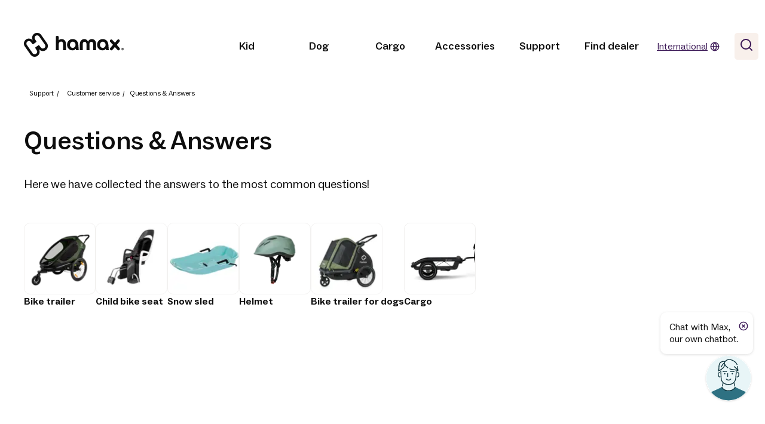

--- FILE ---
content_type: text/html; charset=utf-8
request_url: https://hamax.com/en/support/customer-service/questions-answers
body_size: 6085
content:



<!DOCTYPE html>
<html lang="en">
<head>
    <!-- Google Tag Manager -->
    <script>
        (function (w, d, s, l, i) {
            w[l] = w[l] || []; w[l].push({
                'gtm.start':
                    new Date().getTime(), event: 'gtm.js'
            }); var f = d.getElementsByTagName(s)[0],
                j = d.createElement(s), dl = l != 'dataLayer' ? '&l=' + l : ''; j.async = true; j.src =
                    'https://www.googletagmanager.com/gtm.js?id=' + i + dl; f.parentNode.insertBefore(j, f);
        })(window, document, 'script', 'dataLayer', 'GTM-K868JML');</script>
    <!-- End Google Tag Manager -->

    <!-- Google tag (gtag.js) -->
    <script async src="https://www.googletagmanager.com/gtag/js?id=G-6G4M544F3N"></script>
    <script>
        window.dataLayer = window.dataLayer || [];
        function gtag() { dataLayer.push(arguments); }
        gtag('js', new Date());
        gtag('config', 'G-6G4M544F3N');
    </script>

    
    <script id="CookieConsent" src=https://policy.app.cookieinformation.com/uc.js data-culture="EN" data-gcm-version="2.0" type="text/javascript"></script>

    <meta charset="utf-8" />
    <meta name="viewport" content="width=device-width, initial-scale=1.0" />
        <meta name="description" content=" Find answers to frequently asked questions about Hamax products, including bike trailers, child bike seats, and snow sleds.">
        <meta name="keywords" content="Hamax, FAQ, questions, answers, support, bike trailer, child bike seat, snow sled, customer service">
    <title>Questions &amp; Answers - Hamax</title>
    <meta property="og:title" content="Questions &amp; Answers" />
    <meta property="og:site_name" content="Hamax" />
    <meta property="og:url" content="https://hamax.com/en/support/customer-service/questions-answers" />

    

    <link href="/css/site.css?v=4oEvzJyTjZqbrZIdsKeLgHaiYBqydBX7RNaABiXa92o" rel="stylesheet" />

    <!-- Meta Pixel Code -->
    <script>
        !function(f,b,e,v,n,t,s)
        {if(f.fbq)return;n=f.fbq=function(){n.callMethod?
        n.callMethod.apply(n,arguments):n.queue.push(arguments)};
        if(!f._fbq)f._fbq=n;n.push=n;n.loaded=!0;n.version='2.0';
        n.queue=[];t=b.createElement(e);t.async=!0;
        t.src=v;s=b.getElementsByTagName(e)[0];
        s.parentNode.insertBefore(t,s)}(window, document,'script',
        'https://connect.facebook.net/en_US/fbevents.js');
        fbq('init', '646389767763250');
        fbq('track', 'PageView');
    </script>
    <noscript b-bjtxawajgc>
        <img b-bjtxawajgc height="1" width="1" style="display:none" src="https://www.facebook.com/tr?id=646389767763250&ev=PageView&noscript=1" />
    </noscript>
    <!-- End Meta Pixel Code -->

</head>
<body>
    <!-- Google Tag Manager (noscript) -->
    <noscript b-bjtxawajgc>
        <iframe b-bjtxawajgc src="https://www.googletagmanager.com/ns.html?id=GTM-K868JML"  height="0" width="0" style="display:none;visibility:hidden"></iframe>
    </noscript>
    <!-- End Google Tag Manager (noscript) -->

    
    <div b-bjtxawajgc id="bg"></div>
    <div b-bjtxawajgc id="cart-popup">
    </div>
    <div b-bjtxawajgc id="maxfloat">
            <div b-bjtxawajgc class="textbox"><a b-bjtxawajgc href="/en/support/customer-service/chat-with-our-ai" alt="Chat with Max,&lt;br /&gt;our own chatbot.">Chat with Max,<br />our own chatbot.</a><img src="/images/close.svg" class="closemax" alt="Close" /></div>
            <a b-bjtxawajgc href="/en/support/customer-service/chat-with-our-ai" alt="Chat with Max,&lt;br /&gt;our own chatbot."><img src="/images/maxfloat.svg" /></a>
    </div>
    <header b-bjtxawajgc>
        <nav b-bjtxawajgc class="navbar">
            <a b-bjtxawajgc class="navbar-brand" href="/en/">
                <picture b-bjtxawajgc>
                    <source b-bjtxawajgc media="(min-width: 900px)" srcset="/control-panel?pid=Hamax-Web-ControlPanel-Logo&amp;r_n_d=495162_">
                    <img b-bjtxawajgc src="/control-panel?pid=Hamax-Web-ControlPanel-MobileLogo&amp;r_n_d=495162_" alt="Hamax logo">
                </picture>
                <a b-bjtxawajgc href="#" id="hamburger"></a>
                <ul b-bjtxawajgc class="navbar-nav">
                    
    <li class="menu-item cat-menuitem">

        <a class=sub cat href="/kid">
            <span class="mobile-back-button"><img src="/images/arrow-prev.svg" /></span>
            Kid
<img class="" data-waf="(4304,2057).EnvironmentPicture" width="120" height="120" style="" src="/kid?pid=Hamax-Web-HamaxProductCategory-EnvironmentPicture&amp;r_n_d=495162_&amp;adjust=1&amp;x=120&amp;y=120&amp;format=webp" alt="" title=""/>        </a>

        <div class="sub-menu">
            <div class="inner-sub-menu">
                    <ul>
                                <li>
                                    <a href="/kid/bike-trailer" class="catlink">Bike trailer <img src="/images/next.svg" width="40" height="40" /></a>
                                            <a href="/kid/bike-trailer/cocoon-bike-trailer-2-seats"><img class="" data-waf="(4523,2057).MainProductImage" width="120" height="120" style="" src="/kid/bike-trailer/cocoon-bike-trailer-2-seats?pid=Native-ProductBase-MainProductImage&amp;r_n_d=495162_&amp;adjust=1&amp;x=120&amp;y=120&amp;format=webp&amp;bgc=255255255&amp;zmode=fill" alt="" title=""/> <span>Cocoon</span></a>
                                            <a href="/kid/bike-trailer/breeze-bike-trailer-2-seats"><img class="" data-waf="(4292,2057).MainProductImage" width="120" height="120" style="" src="/kid/bike-trailer/breeze-bike-trailer-2-seats?pid=Native-ProductBase-MainProductImage&amp;r_n_d=495162_&amp;adjust=1&amp;x=120&amp;y=120&amp;format=webp&amp;zmode=fill" alt="" title=""/> <span>Breeze</span></a>
                                            <a href="/kid/bike-trailer/outback-bike-trailer-2-seats"><img class="" data-waf="(4294,2057).MainProductImage" width="120" height="120" style="" src="/kid/bike-trailer/outback-bike-trailer-2-seats?pid=Native-ProductBase-MainProductImage&amp;r_n_d=495162_&amp;adjust=1&amp;x=120&amp;y=120&amp;format=webp&amp;bgc=255255255" alt="" title=""/> <span>Outback </span></a>
                                            <a href="/kid/bike-trailer/avenida-bike-trailer-2-seats"><img class="" data-waf="(4293,2057).MainProductImage" width="120" height="120" style="" src="/kid/bike-trailer/avenida-bike-trailer-2-seats?pid=Native-ProductBase-MainProductImage&amp;r_n_d=495162_&amp;adjust=1&amp;x=120&amp;y=120&amp;format=webp&amp;bgc=255255255" alt="" title=""/> <span>Avenida</span></a>
                                            <a href="/kid/bike-trailer/traveller-bike-trailer-2-seats-s"><img class="" data-waf="(4371,2057).MainProductImage" width="120" height="120" style="" src="/kid/bike-trailer/traveller-bike-trailer-2-seats-s?pid=Native-ProductBase-MainProductImage&amp;r_n_d=495162_&amp;adjust=1&amp;x=120&amp;y=120&amp;format=webp" alt="" title=""/> <span>Traveller</span></a>
                                                    <a href="/kid/bike-trailer/bike-trailer-accessories"><img class="" data-waf="(4332,2057).EnvironmentPicture" width="120" height="120" style="" src="/kid/bike-trailer/bike-trailer-accessories?pid=Hamax-Web-HamaxProductCategory-EnvironmentPicture&amp;r_n_d=495162_&amp;adjust=1&amp;x=120&amp;y=120&amp;format=webp&amp;bgc=255255255" alt="" title=""/> <span>Bike trailer accessories</span></a>

                                </li>
                                <li>
                                    <a href="/kid/child-bike-seat" class="catlink">Child bike seat <img src="/images/next.svg" width="40" height="40" /></a>
                                            <a href="/kid/child-bike-seat/frame-mounted"><img class="" data-waf="(4327,2057).ProductPicture" width="120" height="120" style="" src="/kid/child-bike-seat/frame-mounted?pid=Hamax-Web-HamaxProductCategory-ProductPicture&amp;r_n_d=495162_&amp;adjust=1&amp;x=120&amp;y=120&amp;format=webp&amp;bgc=255255255&amp;zmode=fill" alt="" title=""/> <span>Frame mounted</span></a>
                                            <a href="/kid/child-bike-seat/rack-mounted"><img class="" data-waf="(4328,2057).ProductPicture" width="120" height="120" style="" src="/kid/child-bike-seat/rack-mounted?pid=Hamax-Web-HamaxProductCategory-ProductPicture&amp;r_n_d=495162_&amp;adjust=1&amp;x=120&amp;y=120&amp;format=webp&amp;bgc=255255255" alt="" title=""/> <span>Rack mounted</span></a>
                                            <a href="/kid/child-bike-seat/bike-seat-accessories"><img class="" data-waf="(4331,2057).ProductPicture" width="120" height="120" style="" src="/kid/child-bike-seat/bike-seat-accessories?pid=Hamax-Web-HamaxProductCategory-ProductPicture&amp;r_n_d=495162_&amp;adjust=1&amp;x=120&amp;y=120&amp;format=webp" alt="" title=""/> <span>Bike seat accessories</span></a>

                                </li>
                                <li>
                                    <a href="/kid/accessories" class="catlink">Accessories <img src="/images/next.svg" width="40" height="40" /></a>

                                </li>
                                <li>
                                    <a href="/kid/snow-sled" class="catlink">Snow sled <img src="/images/next.svg" width="40" height="40" /></a>

                                </li>
                                <li>
                                    <a href="/kid/helmet" class="catlink">Helmet <img src="/images/next.svg" width="40" height="40" /></a>

                                </li>
                    </ul>
            </div>
        </div>




    </li>
    <li class="menu-item cat-menuitem">

        <a class=sub cat href="/dog">
            <span class="mobile-back-button"><img src="/images/arrow-prev.svg" /></span>
            Dog
<img class="" data-waf="(4305,2057).EnvironmentPicture" width="120" height="120" style="" src="/dog?pid=Hamax-Web-HamaxProductCategory-EnvironmentPicture&amp;r_n_d=495162_&amp;adjust=1&amp;x=120&amp;y=120&amp;format=webp" alt="" title=""/>        </a>

        <div class="sub-menu">
            <div class="inner-sub-menu">
                    <ul>
                                <li>
                                    <a href="/dog/bike-trailer-for-dogs" class="catlink">Bike trailer for dogs <img src="/images/next.svg" width="40" height="40" /></a>
                                            <a href="/dog/bike-trailer-for-dogs/pluto-l-dog-trailer"><img class="" data-waf="(4296,2057).MainProductImage" width="120" height="120" style="" src="/dog/bike-trailer-for-dogs/pluto-l-dog-trailer?pid=Native-ProductBase-MainProductImage&amp;r_n_d=495162_&amp;adjust=1&amp;x=120&amp;y=120&amp;format=webp&amp;bgc=255255255" alt="" title=""/> <span>Pluto L</span></a>
                                            <a href="/dog/bike-trailer-for-dogs/pluto-m-dog-trailer"><img class="" data-waf="(4295,2057).MainProductImage" width="120" height="120" style="" src="/dog/bike-trailer-for-dogs/pluto-m-dog-trailer?pid=Native-ProductBase-MainProductImage&amp;r_n_d=495162_&amp;adjust=1&amp;x=120&amp;y=120&amp;format=webp&amp;bgc=255255255" alt="" title=""/> <span>Pluto M</span></a>
                                                    <a href="/dog/bike-trailer-for-dogs/accessories-bike-trailer-dog"><img class="" data-waf="(4632,2057).EnvironmentPicture" width="120" height="120" style="" src="/dog/bike-trailer-for-dogs/accessories-bike-trailer-dog?pid=Hamax-Web-HamaxProductCategory-EnvironmentPicture&amp;r_n_d=495162_&amp;adjust=1&amp;x=120&amp;y=120&amp;format=webp" alt="" title=""/> <span>Accessories bike trailer dog</span></a>

                                </li>
                    </ul>
            </div>
        </div>




    </li>
    <li class="menu-item cat-menuitem">

        <a class=sub cat href="/cargo">
            <span class="mobile-back-button"><img src="/images/arrow-prev.svg" /></span>
            Cargo
<img class="" data-waf="(12784,2057).EnvironmentPicture" width="120" height="120" style="" src="/cargo?pid=Hamax-Web-HamaxProductCategory-EnvironmentPicture&amp;r_n_d=495162_&amp;adjust=1&amp;x=120&amp;y=120&amp;format=webp" alt="" title=""/>        </a>

        <div class="sub-menu">
            <div class="inner-sub-menu">
                    <ul>
                                <li>
                                    <a href="/cargo/cargo-bike-trailer" class="catlink">Cargo bike trailer <img src="/images/next.svg" width="40" height="40" /></a>
                                            <a href="/cargo/cargo-bike-trailer/venture-plywood"><img class="" data-waf="(11981,2057).MainProductImage" width="120" height="120" style="" src="/cargo/cargo-bike-trailer/venture-plywood?pid=Native-ProductBase-MainProductImage&amp;r_n_d=495162_&amp;adjust=1&amp;x=120&amp;y=120&amp;format=webp&amp;bgc=255255255" alt="" title=""/> <span>Venture&#x2B;</span></a>
                                            <a href="/cargo/cargo-bike-trailer/venture-hdpe"><img class="" data-waf="(18167,2057).MainProductImage" width="120" height="120" style="" src="/cargo/cargo-bike-trailer/venture-hdpe?pid=Native-ProductBase-MainProductImage&amp;r_n_d=495162_&amp;adjust=1&amp;x=120&amp;y=120&amp;format=webp" alt="" title=""/> <span>Venture</span></a>
                                                    <a href="/cargo/cargo-bike-trailer/accessories-cargo"><img class="" data-waf="(9240,2057).EnvironmentPicture" width="120" height="120" style="" src="/cargo/cargo-bike-trailer/accessories-cargo?pid=Hamax-Web-HamaxProductCategory-EnvironmentPicture&amp;r_n_d=495162_&amp;adjust=1&amp;x=120&amp;y=120&amp;format=webp" alt="" title=""/> <span>Accessories Cargo</span></a>

                                </li>
                    </ul>
            </div>
        </div>




    </li>
    <li class="menu-item cat-menuitem">

        <a class=cat href="/kid/accessories">
            <span class="mobile-back-button"><img src="/images/arrow-prev.svg" /></span>
            Accessories
<img class="" data-waf="(4290,2057).EnvironmentPicture" width="120" height="120" style="" src="/kid/accessories?pid=Hamax-Web-HamaxProductCategory-EnvironmentPicture&amp;r_n_d=495162_&amp;adjust=1&amp;x=120&amp;y=120&amp;format=webp" alt="" title=""/>        </a>

        <div class="sub-menu">
            <div class="inner-sub-menu">
                    <ul>
                    </ul>
            </div>
        </div>




    </li>
    <li class="menu-item expand">

        <a class=sub href="/en/support">
            <span class="mobile-back-button"><img src="/images/arrow-prev.svg" /></span>
            Support
        </a>

        <div class="sub-menu">
            <div class="inner-sub-menu">
                    <ul class="link-menu-item">
                            <li>
                                    <a href="/en/support/customer-service">Customer service</a>
                                
                                    <ul>
                                            <li>
                                                <a href="/en/support/customer-service/find-dealer">Find dealer</a>
                                            </li>
                                            <li>
                                                <a href="/en/support/customer-service/video">Video</a>
                                            </li>
                                            <li>
                                                <a href="/en/support/customer-service/user-manuals">User manuals</a>
                                            </li>
                                            <li>
                                                <a href="/en/support/customer-service/find-spare-parts">Find spare parts</a>
                                            </li>
                                            <li>
                                                <a href="/en/support/customer-service/questions-answers">Questions &amp; Answers</a>
                                            </li>
                                            <li>
                                                <a href="/en/support/customer-service/contact-us">Contact Us</a>
                                            </li>
                                            <li>
                                                <a href="/ec-declarations-of-conformity">EC Declarations of conformity</a>
                                            </li>
                                    </ul>


                            </li>
                            <li>
About us                                
                                    <ul>
                                            <li>
                                                <a href="/en/support/about-us/useful-articles">Useful articles</a>
                                            </li>
                                            <li>
                                                <a href="/en/support/about-us/privacy-policy">Privacy Policy</a>
                                            </li>
                                            <li>
                                                <a href="/en/support/about-us/our-history">Our history</a>
                                            </li>
                                    </ul>


                            </li>
                    </ul>
            </div>
        </div>




    </li>
    <li class="menu-item single">

        <a class=redir href="/nb/finn-forhandler3">
            <span class="mobile-back-button"><img src="/images/arrow-prev.svg" /></span>
            Find dealer
        </a>

        <div class="sub-menu">
            <div class="inner-sub-menu">
            </div>
        </div>




    </li>


                        <li b-bjtxawajgc class="language-selector">
                            <a b-bjtxawajgc href="#" class="menu-action lang-select">International</a>
                            <div b-bjtxawajgc class="other-langs">
                                    <a b-bjtxawajgc href="/nb/support/kundeservice/sporsmal-og-svar">Norway</a>
                                    <a b-bjtxawajgc href="/fragen-antworten">Germany</a>
                                    <a b-bjtxawajgc href="/sv/support/kundservice/fragor-svar">Sweden</a>
                                    <a b-bjtxawajgc href="/pytania-i-odpowiedzi">Poland</a>
                                    <a b-bjtxawajgc href="/fr/support/customer-service/questions-reponses">France</a>

                                    <div b-bjtxawajgc class="external-sites">
                                            <a b-bjtxawajgc href="https://hamaxusa.com/">USA</a>
                                            <a b-bjtxawajgc href="http://www.hamax.com.au/">Australia</a>
                                    </div>
                            </div>
                        </li>
                    <li b-bjtxawajgc class="search">
                        <a b-bjtxawajgc href="#" class="menu-action" id="search-button"><span b-bjtxawajgc><img src="/images/search.svg" /></span></a>
                        <div b-bjtxawajgc id="mobile-search">
                            <form method="post" action="/Page/Search/SearchNow">
                                <input b-bjtxawajgc type="text" placeholder="Type in search term" name="q" id="q" /><button b-bjtxawajgc type="submit" class="search-submit"><img src="/images/search.svg" /></button>
                            <input name="__RequestVerificationToken" type="hidden" value="CfDJ8PAgKV2VRKtIh8W_Av_qXzQ3s2HrqMbcfE_Zin6rfBAiQEGZfJFClNG9FkGtTDEiaeY2XwwPyCMKSq91ZUujI_rwzdtS3A-_JyVu7FS5SIInjvdWi3UVRa4GWzawkgb5wkK6LAFO_MUo7PLkypKZH9I" /></form>
                        </div>
                    </li>
                </ul>
                <div b-bjtxawajgc id="search-input-container">
                    <form method="post" action="/Page/Search/SearchNow">
                        <input b-bjtxawajgc type="text" placeholder="Skriv inn søkeord" name="q" id="q" /><button b-bjtxawajgc type="submit" class="search-submit"><img src="/images/search.svg" /></button><a b-bjtxawajgc href="#" id="close-search-bar">Lukk</a>
                    <input name="__RequestVerificationToken" type="hidden" value="CfDJ8PAgKV2VRKtIh8W_Av_qXzQ3s2HrqMbcfE_Zin6rfBAiQEGZfJFClNG9FkGtTDEiaeY2XwwPyCMKSq91ZUujI_rwzdtS3A-_JyVu7FS5SIInjvdWi3UVRa4GWzawkgb5wkK6LAFO_MUo7PLkypKZH9I" /></form>
                </div>
        </nav>
    </header>

    <main b-bjtxawajgc role="main">
        

<header>

    
<ul class="breadcrumb">
        <li>
                    <a href="/en/support">Support</a><span>/</span>
        </li>
        <li>
                    <a href="/en/support/customer-service">Customer service</a><span>/</span>
        </li>
        <li>
Questions &amp; Answers        </li>
</ul>
    <div class="list-content-head">
        <h1>Questions &amp; Answers</h1>
        <p class="ingress">Here we have collected the answers to the most common questions!</p>
    </div>
</header>
<section>
    <div class="innerservice">
        <div class="cat-selector">
    <ul>
            <li >
                <a href="/en/support/customer-service/questions-answers?category=4272">
                    <img class="" data-waf="(4272,2057).ProductPicture" width="120" height="120" style="" src="/kid/bike-trailer?pid=Hamax-Web-HamaxProductCategory-ProductPicture&amp;r_n_d=495162_&amp;adjust=1&amp;x=120&amp;y=120&amp;format=webp" alt="" title=""/>
                    <div class="overlay">&nbsp;</div>
                    <span>Bike trailer</span>
                </a>
            </li>
            <li >
                <a href="/en/support/customer-service/questions-answers?category=4270">
                    <img class="" data-waf="(4270,2057).ProductPicture" width="120" height="120" style="" src="/kid/child-bike-seat?pid=Hamax-Web-HamaxProductCategory-ProductPicture&amp;r_n_d=495162_&amp;adjust=1&amp;x=120&amp;y=120&amp;format=webp&amp;bgc=255255255&amp;zmode=fill" alt="" title=""/>
                    <div class="overlay">&nbsp;</div>
                    <span>Child bike seat</span>
                </a>
            </li>
            <li >
                <a href="/en/support/customer-service/questions-answers?category=4273">
                    <img class="" data-waf="(4273,2057).ProductPicture" width="120" height="120" style="" src="/kid/snow-sled?pid=Hamax-Web-HamaxProductCategory-ProductPicture&amp;r_n_d=495162_&amp;adjust=1&amp;x=120&amp;y=120&amp;format=webp&amp;bgc=255255255&amp;zmode=fill" alt="" title=""/>
                    <div class="overlay">&nbsp;</div>
                    <span>Snow sled</span>
                </a>
            </li>
            <li >
                <a href="/en/support/customer-service/questions-answers?category=4274">
                    <img class="" data-waf="(4274,2057).ProductPicture" width="120" height="120" style="" src="/kid/helmet?pid=Hamax-Web-HamaxProductCategory-ProductPicture&amp;r_n_d=495162_&amp;adjust=1&amp;x=120&amp;y=120&amp;format=webp&amp;zmode=fill" alt="" title=""/>
                    <div class="overlay">&nbsp;</div>
                    <span>Helmet</span>
                </a>
            </li>
            <li >
                <a href="/en/support/customer-service/questions-answers?category=4306">
                    <img class="" data-waf="(4306,2057).ProductPicture" width="120" height="120" style="" src="/dog/bike-trailer-for-dogs?pid=Hamax-Web-HamaxProductCategory-ProductPicture&amp;r_n_d=495162_&amp;adjust=1&amp;x=120&amp;y=120&amp;format=webp" alt="" title=""/>
                    <div class="overlay">&nbsp;</div>
                    <span>Bike trailer for dogs</span>
                </a>
            </li>
            <li >
                <a href="/en/support/customer-service/questions-answers?category=12784">
                    <img class="" data-waf="(12784,2057).ProductPicture" width="120" height="120" style="" src="/cargo?pid=Hamax-Web-HamaxProductCategory-ProductPicture&amp;r_n_d=495162_&amp;adjust=1&amp;x=120&amp;y=120&amp;format=webp&amp;bgc=255255255" alt="" title=""/>
                    <div class="overlay">&nbsp;</div>
                    <span>Cargo</span>
                </a>
            </li>
    </ul>
</div>

            <div class="select-cat-msg">Choose category first</div>

    </div>

</section>
    </main>


    <footer b-bjtxawajgc class="footer">
        <div b-bjtxawajgc class="container">
            <img b-bjtxawajgc src="/control-panel?pid=Hamax-Web-ControlPanel-LogoFooter&amp;r_n_d=495162_&amp;adjust=1&amp;x=285&amp;y=68" loading="lazy" class="logofooter" />
            <ul b-bjtxawajgc class="social-media-container">
                    <li b-bjtxawajgc class="facebook-link"><a b-bjtxawajgc href="https://www.facebook.com/HamaxGermany/">Facebook</a></li>
                    <li b-bjtxawajgc class="instagram-link"><a b-bjtxawajgc href="https://www.instagram.com/hamax/">Instagram</a></li>
                    <li b-bjtxawajgc class="youtube-link"><a b-bjtxawajgc href="https://www.youtube.com/channel/UCWHcCc9lKMU7WOICDCxLSmg"> Youtube</a></li>
            </ul>
            <div b-bjtxawajgc class="footer-link-subcontainer">
                        <div b-bjtxawajgc class="link-box">
                            <h4 b-bjtxawajgc><a b-bjtxawajgc href="">Customer service</a></h4>
                            <ul b-bjtxawajgc>
                                        <li b-bjtxawajgc><a b-bjtxawajgc href="/en/support/customer-service/find-dealer">Find dealer</a></li>
                                        <li b-bjtxawajgc><a b-bjtxawajgc href="/en/support/customer-service/video">Video</a></li>
                                        <li b-bjtxawajgc><a b-bjtxawajgc href="/en/support/customer-service/user-manuals">User manuals</a></li>
                                        <li b-bjtxawajgc><a b-bjtxawajgc href="/en/support/customer-service/find-spare-parts">Find spare parts</a></li>
                                        <li b-bjtxawajgc><a b-bjtxawajgc href="/en/support/customer-service/questions-answers">Questions &amp; Answers</a></li>
                                        <li b-bjtxawajgc><a b-bjtxawajgc href="/en/support/customer-service/contact-us">Contact Us</a></li>
                                        <li b-bjtxawajgc><a b-bjtxawajgc href="/ec-declarations-of-conformity">EC Declarations of conformity</a></li>
                            </ul>
                        </div>
                        <div b-bjtxawajgc class="link-box">
                            <h4 b-bjtxawajgc><a b-bjtxawajgc href="">About us</a></h4>
                            <ul b-bjtxawajgc>
                                        <li b-bjtxawajgc><a b-bjtxawajgc href="/en/support/about-us/useful-articles">Useful articles</a></li>
                                        <li b-bjtxawajgc><a b-bjtxawajgc href="/en/support/about-us/privacy-policy">Privacy Policy</a></li>
                                        <li b-bjtxawajgc><a b-bjtxawajgc href="/en/support/about-us/our-history">Our history</a></li>
                            </ul>
                        </div>

            </div>

        </div>
    </footer>
    <link href="https://cdn.jsdelivr.net/npm/@splidejs/splide@4.1.4/dist/css/splide.min.css" rel="stylesheet" />
    <script src="/js/site.js?v=bgGZfJdvZ_WqFIgN1gx1F_zlMyBAUDvfxm8Xizw8I74"></script>
     <script type="text/javascript">
        document.addEventListener("DOMContentLoaded", function (e) {
            Hamax.Site.init();
        });
        </script>
    
</body>
</html>


--- FILE ---
content_type: image/svg+xml
request_url: https://hamax.com/images/next.svg
body_size: 702
content:
<svg width="40" height="40" viewBox="0 0 40 40" fill="none" xmlns="http://www.w3.org/2000/svg">
<g id="Icons/large">
<path id="Vector" d="M19.9999 36.6666C29.2047 36.6666 36.6666 29.2047 36.6666 20C36.6666 10.7952 29.2047 3.33331 19.9999 3.33331C10.7952 3.33331 3.33325 10.7952 3.33325 20C3.33325 29.2047 10.7952 36.6666 19.9999 36.6666Z" stroke="#3C1957" stroke-width="2" stroke-linecap="round" stroke-linejoin="round"/>
<path id="Vector_2" d="M20 26.6666L26.6667 20L20 13.3333" stroke="#3C1957" stroke-width="2" stroke-linecap="round" stroke-linejoin="round"/>
<path id="Vector_3" d="M13.3333 20H26.6666" stroke="#3C1957" stroke-width="2" stroke-linecap="round" stroke-linejoin="round"/>
</g>
</svg>


--- FILE ---
content_type: text/javascript
request_url: https://hamax.com/js/site.js?v=bgGZfJdvZ_WqFIgN1gx1F_zlMyBAUDvfxm8Xizw8I74
body_size: 12917
content:
"use strict";
var Hamax;
(function (Hamax) {
    var _a;
    class Site {
        static init() {
            Timeline.init();
            document.querySelector('.search a')?.addEventListener("click", (event) => this.toogleSearchBar(event));
            document.getElementById('close-search-bar')?.addEventListener("click", (event) => this.toogleSearchBar(event));
            document.getElementById('bg')?.addEventListener("click", (event) => this.closePopup(event));
            document.getElementById("btnAddDiscount")?.addEventListener("click", (event) => this.addDiscount(event));
            document.querySelector(".lang-select")?.addEventListener("click", (event) => {
                this.toggleLangMenu(event);
            });
            document.getElementById("hamburger")?.addEventListener("click", (event) => this.toogleHamurger(event));
            document.querySelector('.add-q-btn')?.addEventListener("click", (event) => this.callChatbot(event));
            document.querySelector(".selected-tab-mobile")?.addEventListener("click", (event) => this.toggleTabMenu(event));
            document.getElementById("compare-link")?.addEventListener("click", (event) => this.toggleComparisonPopup(event));
            document.querySelector(".closemax")?.addEventListener("click", (event) => this.hideMax(event));
            document.querySelector("#remove-coupons")?.addEventListener("click", (event) => this.removeCouponCodesFromOrder(event));
            document.querySelector(".notify-whenstocked a")?.addEventListener("click", (event) => this.notifyUserWhenProductInStock(event));
            const videoElems = document.querySelectorAll("video");
            videoElems.forEach(el => el.addEventListener('ended', event => {
                this.videoEndedEventHandler(event);
            }));
            const divs = document.querySelectorAll('.postercontent');
            divs.forEach(el => el.addEventListener('click', event => {
                event.preventDefault();
                var clickedElem = event.target;
                if (!clickedElem.classList.contains("postercontent")) {
                    var posterElem = clickedElem.closest(".postercontent");
                    if (posterElem) {
                        posterElem.style.display = "none";
                        let parentElem = posterElem.parentElement;
                        this.startVideo(parentElem);
                    }
                }
                else {
                    var parentElem = clickedElem.parentElement;
                    this.startVideo(parentElem);
                    clickedElem.style.display = "none";
                }
            }));
            const addToCartBtns = document.querySelectorAll(".add-to-cart-btn");
            addToCartBtns.forEach(el => el.addEventListener('click', event => {
                event.preventDefault();
                var clickedElem = event.currentTarget;
                let id = clickedElem.dataset.nodeid;
                var popup = document.getElementById("cart-popup");
                var parentElem = clickedElem.parentElement;
                var qntyElem = parentElem?.querySelector(".qnty-text");
                var qnty = 1;
                if (qntyElem) {
                    qnty = parseInt(qntyElem.value);
                }
                var bg = document.getElementById("bg");
                this.toogleElementFlex(bg);
                this.toogleElementFlex(popup);
                this.addToCartAndUpdatePopup(id, qnty);
            }));
            const dllBtns = document.querySelectorAll(".dropbtn");
            dllBtns.forEach(el => el.addEventListener('click', event => {
                event.preventDefault();
                var clickedElem = event.target;
                var ddlContent = clickedElem.nextElementSibling;
                if (ddlContent) {
                    this.toogleElement(ddlContent);
                }
            }));
            const sparePartsRows = document.querySelectorAll(".spare-parts-container table tr td:not(.add-to-cart-col)");
            sparePartsRows.forEach(el => el.addEventListener('click', event => {
                event.preventDefault();
                var clickedElem = event.currentTarget;
                var clickedTarget = event.target;
                if (!clickedTarget.classList.contains("add-to-cart-btn")) {
                    if (clickedElem.parentElement) {
                        let id = clickedElem.parentElement.dataset.nodeid;
                        var popup = document.getElementById("sparepart-popup");
                        var bg = document.getElementById("bg");
                        this.toogleElementFlex(bg);
                        this.toogleElementFlex(popup);
                        this.getSparePartInfoAndUpdatePopup(id);
                    }
                }
                else {
                }
            }));
            const shoppingCartRemoveRows = document.querySelectorAll(".remove-link");
            shoppingCartRemoveRows.forEach(el => el.addEventListener('click', event => {
                event.preventDefault();
                var clickedElem = event.currentTarget;
                let id = clickedElem.dataset.nodeid;
                var parentElem = clickedElem.parentElement;
                if (parentElem) {
                    var grandParentElem = parentElem.parentElement;
                    grandParentElem?.remove();
                }
                this.removeOrderItemFromCart(id);
            }));
            const shoppingCartIncreaseQnty = document.querySelectorAll(".increase-qnty");
            shoppingCartIncreaseQnty.forEach(el => el.addEventListener('click', event => {
                event.preventDefault();
                var clickedElem = event.currentTarget;
                let id = clickedElem.dataset.nodeid + "";
                var qntyElem = clickedElem.parentElement?.querySelector('.qnty');
                if (qntyElem) {
                    let qnty = parseInt(qntyElem.innerText);
                    qntyElem.innerText = "" + (qnty + 1);
                    this.updateQnty(id, qnty + 1, clickedElem);
                }
            }));
            const shoppingCartDecreaseQnty = document.querySelectorAll(".decrease-qnty");
            shoppingCartDecreaseQnty.forEach(el => el.addEventListener('click', event => {
                event.preventDefault();
                var clickedElem = event.currentTarget;
                let id = clickedElem.dataset.nodeid + "";
                var qntyElem = clickedElem.parentElement?.querySelector('.qnty');
                if (qntyElem) {
                    let qnty = parseInt(qntyElem.innerText);
                    if (qnty > 1) {
                        qntyElem.innerText = "" + (qnty - 1);
                        this.updateQnty(id, qnty - 1, clickedElem);
                    }
                    else {
                        this.removeOrderItemFromCart(id);
                    }
                }
            }));
            const faqs = document.querySelectorAll('ul.faq-list li h4');
            faqs.forEach(el => el.addEventListener('click', event => {
                event.preventDefault();
                var clickedElem = event.target;
                if (clickedElem.tagName.toLowerCase() == "h4") {
                    clickedElem = clickedElem.parentElement;
                }
                var previouslySelected = document.querySelectorAll(".faq-list .active");
                var prev = previouslySelected[0];
                if (prev) {
                    prev.classList.remove("active");
                }
                if (!clickedElem.classList.contains("active")) {
                    clickedElem.classList.add("active");
                }
                else {
                    clickedElem.classList.remove("active");
                }
            }));
            const tabs = document.querySelectorAll(".tabs-list li");
            tabs.forEach(el => el.addEventListener('click', event => {
                event.preventDefault();
                var clickedElem = event.target;
                const tabs = document.querySelectorAll(".tabs-list li");
                var previouslySelected = document.querySelectorAll(".tabs-list li.active");
                previouslySelected[0].classList.remove("active");
                clickedElem.classList.add("active");
                var selTabMobile = document.querySelector(".selected-tab-mobile");
                selTabMobile.innerText = clickedElem.innerText;
                if (this.isVisible(selTabMobile)) {
                    this.toggleTabMenu(event);
                }
                var tabId = clickedElem.dataset.tab;
                if (tabId) {
                    var tabContent = document.getElementById(tabId);
                    const tabContentElems = document.querySelectorAll(".tab-content");
                    for (var i = 0; i < tabContentElems.length; i++) {
                        tabContentElems[i].classList.remove('active');
                    }
                    tabContent?.classList.add("active");
                }
            }));
            const menuItems = document.querySelectorAll('.menu-item > a.sub');
            menuItems.forEach(el => el.addEventListener('click', event => {
                let vw = Math.max(document.documentElement.clientWidth || 0, window.innerWidth || 0);
                if (vw > 900) {
                    event.preventDefault();
                    var clickedElem = event.target;
                    document.querySelectorAll('.menu-item a').forEach(function (ele) {
                        ele.classList.remove('selected');
                    });
                    clickedElem.classList.toggle('selected');
                    var bg = document.getElementById("bg");
                    if (!bg.classList.contains("menubg")) {
                        bg.classList.add("menubg");
                    }
                    if (!this.isVisible(bg)) {
                        this.showElement(bg);
                    }
                    var subMenu = clickedElem.nextElementSibling;
                    var clickedMenuIsVisible = this.isVisible(subMenu);
                    document.querySelectorAll('.sub-menu').forEach(function (ele) {
                        let elem = ele;
                        Site.hideIfVisible(elem);
                    });
                    if (subMenu instanceof HTMLElement) {
                        if (!clickedMenuIsVisible) {
                            this.showElement(subMenu);
                        }
                        else {
                            bg.classList.remove("menubg");
                            Site.hideIfVisible(bg);
                        }
                    }
                }
                else {
                    event.preventDefault();
                    var clickedElem = event.target;
                    var parentElem = clickedElem.closest("li");
                    if (parentElem?.classList.contains("open")) {
                        if (clickedElem.tagName.toLowerCase() == "a") {
                            clickedElem.classList.remove('selected');
                        }
                        else {
                            var linkElem = clickedElem.closest("a");
                            linkElem?.classList.remove("selected");
                        }
                        parentElem.classList.remove("open");
                        document.querySelectorAll('.menu-item').forEach(function (ele) {
                            var hEle = ele;
                            hEle.style.display = "flex";
                        });
                        var subm = parentElem.querySelector(".sub-menu");
                        if (subm) {
                            Site.hideIfVisible(subm);
                        }
                    }
                    else {
                        document.querySelectorAll('.menu-item a').forEach(function (ele) {
                            ele.classList.remove('selected');
                        });
                        if (clickedElem.tagName.toLowerCase() == "a") {
                            clickedElem.classList.add('selected');
                        }
                        else {
                            let linkElem = clickedElem.closest("a");
                            linkElem?.classList.add("selected");
                        }
                        document.querySelectorAll('.menu-item').forEach(function (ele) {
                            var hEle = ele;
                            if (hEle.getElementsByClassName("selected").length == 0) {
                                Site.hideIfVisible(hEle);
                            }
                            else {
                                ele.classList.add("open");
                            }
                        });
                        var bg = document.getElementById("bg");
                        if (!bg.classList.contains("menubg")) {
                            bg.classList.add("menubg");
                        }
                        if (!this.isVisible(bg)) {
                            this.showElement(bg);
                        }
                        let clickedMenuIsVisible = false;
                        let subMenu = clickedElem.nextElementSibling;
                        if (clickedElem.tagName.toLowerCase() == "img") {
                            let linkElem = clickedElem.closest("a");
                            subMenu = linkElem?.nextElementSibling;
                        }
                        clickedMenuIsVisible = this.isVisible(subMenu);
                        document.querySelectorAll('.sub-menu').forEach(function (ele) {
                            let elem = ele;
                            Site.hideIfVisible(elem);
                        });
                        if (subMenu instanceof HTMLElement) {
                            if (!clickedMenuIsVisible) {
                                this.showElement(subMenu);
                            }
                        }
                    }
                }
            }));
            const accordionElems = document.querySelectorAll('.accordion-heading');
            accordionElems.forEach(el => el.addEventListener('click', event => {
                event.preventDefault();
                var clickedElem = event.target;
                var gpElem = clickedElem.parentElement?.parentElement;
                if (gpElem) {
                    if (!gpElem.classList.contains("active")) {
                        var rootAccordionElem = gpElem.parentElement;
                        this.removeActiveClass(rootAccordionElem?.children);
                        gpElem.classList.add("active");
                    }
                }
            }));
            const labelButtons = document.querySelectorAll('.labelbutton');
            labelButtons.forEach(el => el.addEventListener('click', event => {
                event.preventDefault();
                var clickedElem = event.target;
                var labelContent = clickedElem.nextElementSibling;
                this.toogleElementFlex(labelContent);
                var closeBtn = labelContent.nextElementSibling;
                this.toogleElement(closeBtn);
            }));
            const closeButtons = document.querySelectorAll('.close-label');
            closeButtons.forEach(el => el.addEventListener('click', event => {
                event.preventDefault();
                var clickedElem = event.target;
                var parentLinkElem = clickedElem.parentElement;
                var labelContent = parentLinkElem.previousElementSibling;
                this.toogleElementFlex(labelContent);
                this.toogleElement(parentLinkElem);
            }));
            const ddls = document.querySelectorAll(".ddl-btn");
            ddls.forEach(el => el.addEventListener('click', event => {
                event.preventDefault();
                var clickedElem = event.target;
                if (!clickedElem.classList.contains("active")) {
                    clickedElem.classList.add("active");
                }
                else {
                    clickedElem.classList.remove("active");
                }
                var ddlList = clickedElem.nextElementSibling;
                this.toogleElementFlex(ddlList);
            }));
            Hamax.Site.bindSearchList();
        }
        static async addAccessoriesEventListeners() {
            console.log("Inside addAccessoriesEventListeners");
            const accProds = document.querySelectorAll('.acc-add-tocart');
            accProds.forEach(el => el.addEventListener('click', event => {
                event.preventDefault();
                var clickedElem = event.currentTarget;
                this.addAccessoryToCart(clickedElem);
            }));
        }
        static bindSearchList() {
            const showDealerLinks = document.querySelectorAll('.showdetails');
            showDealerLinks.forEach(el => el.addEventListener('click', event => {
                event.preventDefault();
                var clickedElem = event.target;
                var parentLiElem = clickedElem.closest("li");
                parentLiElem.classList.toggle("active");
            }));
            const dealerHeadings = document.querySelectorAll('.searchlist h3');
            dealerHeadings.forEach(el => el.addEventListener('click', event => {
                event.preventDefault();
                var clickedElem = event.target;
                var parentLiElem = clickedElem.closest("li");
                parentLiElem.classList.toggle("active");
            }));
        }
        static async addAccessoryToCart(elem) {
            let id = elem.dataset.nodeid;
            const response = await fetch("/Page/product/AddToCart?id=" + id + "&qnty=1", {
                method: "GET",
                headers: {
                    "Content-Type": "application/json",
                }
            });
            const result = await response.text();
            let liElem = elem.closest("li");
            liElem?.classList.add("addedtocart");
            var addedElem = elem.querySelector(".added");
            addedElem.style.display = "flex";
            var notaddedElem = elem.querySelector(".notadded");
            notaddedElem.style.display = "none";
        }
        static hideIfVisible(elem) {
            if (this.isVisible(elem)) {
                elem.style.display = 'none';
            }
        }
        static hideMax(event) {
            var maxContainer = document.getElementById("maxfloat");
            maxContainer.style.display = "none";
            document.cookie = 'hidemax=true; max-age=1800; path=/';
        }
        static async toggleComparisonPopup(event) {
            event.preventDefault();
            var clickedElem = event.currentTarget;
            let id = clickedElem.dataset.nodeid;
            let featureid = clickedElem.dataset.featureid;
            var popup = document.getElementById("category-comparison-popup");
            var bg = document.getElementById("bg");
            this.toogleElementFlex(bg);
            this.toogleElementFlex(popup);
            this.getCategoryComparisonAndUpdatePopup(id, featureid);
            var body = document.body;
            body.style.overflow = "hidden";
        }
        static async getCategoryComparisonAndUpdatePopup(id, feature) {
            try {
                const response = await fetch("/Page/ProductCategory/CategoryComparisonPopup?id=" + id + "&feature=" + feature, {
                    method: "GET",
                    headers: {
                        "Content-Type": "application/json",
                    }
                });
                const result = await response.text();
                var catComparePopup = document.getElementById("category-comparison-popup");
                if (catComparePopup) {
                    catComparePopup.innerHTML = result;
                }
                const featBtns = catComparePopup.querySelectorAll(".featurebtn");
                featBtns.forEach(el => el.addEventListener('click', event => {
                    event.preventDefault();
                    var clickedElem = event.target;
                    let catId = clickedElem.dataset.catid;
                    let featureId = clickedElem.dataset.nodeid;
                    this.getCategoryComparisonAndUpdatePopup(catId, featureId);
                }));
                const closeLink = catComparePopup.querySelector('.close-catcomparisonpopup');
                closeLink?.addEventListener("click", this.closePopup, false);
                catComparePopup.querySelector(".compare-scroll-left")?.addEventListener("click", (event) => this.scrollCompareLeft(event));
                catComparePopup.querySelector(".compare-scroll-right")?.addEventListener("click", (event) => this.scrollCompareRight(event));
            }
            catch (error) {
                console.error("Error:", error);
            }
        }
        static async getSparePartInfoAndUpdatePopup(id) {
            try {
                const response = await fetch("/Page/SpareParts/SparePartPopup?id=" + id, {
                    method: "GET",
                    headers: {
                        "Content-Type": "application/json",
                    }
                });
                const result = await response.text();
                var sparePartPopup = document.getElementById("sparepart-popup");
                if (sparePartPopup) {
                    sparePartPopup.innerHTML = result;
                }
                const closeLink = sparePartPopup.querySelector('.close-sparepartpopup');
                closeLink?.addEventListener("click", this.closePopup, false);
            }
            catch (error) {
                console.error("Error:", error);
            }
        }
        static async removeOrderItemFromCart(id) {
            try {
                const response = await fetch("/Page/ShoppingCart/RemoveFromCart?id=" + id, {
                    method: "GET",
                    headers: {
                        "Content-Type": "application/json",
                    }
                });
                const result = await response.json();
                var cartStatusElems = document.querySelectorAll(".cart-link span");
                if (cartStatusElems && cartStatusElems.length > 0) {
                    var cartStatusElem = cartStatusElems[0];
                    cartStatusElem.innerText = result.value;
                }
                var totalpriceElems = document.querySelectorAll(".cart-total span");
                var i;
                for (i = 0; i < totalpriceElems.length; ++i) {
                    var priceElem = totalpriceElems[i];
                    priceElem.innerText = result.totalprice;
                }
            }
            catch (error) {
                console.error("Error:", error);
            }
        }
        static async updateQnty(id, newQnty, clickedElem) {
            try {
                const response = await fetch("/Page/ShoppingCart/UpdateQuantity?id=" + id + "&qnty=" + newQnty, {
                    method: "GET",
                    headers: {
                        "Content-Type": "application/json",
                    }
                });
                const result = await response.json();
                console.log(JSON.stringify(result));
                var liElem = clickedElem.closest("li");
                if (liElem) {
                    var priceElem = liElem.querySelector(".price");
                    priceElem.innerText = result.price;
                }
                var cartStatusElems = document.querySelectorAll(".cart-link span");
                if (cartStatusElems && cartStatusElems.length > 0) {
                    var cartStatusElem = cartStatusElems[0];
                    cartStatusElem.innerText = result.value;
                }
                var totalpriceElems = document.querySelectorAll(".cart-total span");
                var i;
                for (i = 0; i < totalpriceElems.length; ++i) {
                    var priceElem = totalpriceElems[i];
                    priceElem.innerText = result.totalprice;
                }
            }
            catch (error) {
                console.error("Error:", error);
            }
        }
        static isNumber(n) {
            return !isNaN(parseFloat(n)) && isFinite(n);
        }
        static async addToCartAndUpdatePopup(id, qnty) {
            if (!this.isNumber(qnty) || qnty < 1) {
                qnty = 1;
            }
            const data = { id: id };
            try {
                const response = await fetch("/Page/product/AddToCart?id=" + id + "&qnty=" + qnty, {
                    method: "GET",
                    headers: {
                        "Content-Type": "application/json",
                    }
                });
                const result = await response.text();
                var cartPopup = document.getElementById("cart-popup");
                if (cartPopup) {
                    cartPopup.innerHTML = result;
                    const closeLink = cartPopup.querySelector('.close-added-to-cart');
                    closeLink?.addEventListener("click", this.closePopup, false);
                    this.addAccessoriesEventListeners();
                }
            }
            catch (error) {
                console.error("Error:", error);
            }
        }
        static removeActiveClass(elements) {
            if (elements) {
                for (var i = 0; i < elements.length; i++) {
                    elements[i].classList.remove('active');
                }
            }
        }
        static isVisible(elem) {
            return !!(elem.offsetWidth || elem.offsetHeight || elem.getClientRects().length);
        }
        static closePopup(event) {
            event.preventDefault();
            var clickedElem = event.target;
            clickedElem.style.display = "none";
            var sparePartPopup = document.getElementById("sparepart-popup");
            if (sparePartPopup) {
                sparePartPopup.style.display = "none";
            }
            var cartPopup = document.getElementById("cart-popup");
            if (cartPopup) {
                cartPopup.style.display = "none";
            }
            var comparePopup = document.getElementById("category-comparison-popup");
            if (comparePopup) {
                comparePopup.style.display = "none";
            }
            var bg = document.getElementById("bg");
            if (bg) {
                bg.style.display = "none";
            }
            var body = document.body;
            body.style.overflow = "auto";
            document.querySelectorAll('.sub-menu').forEach(function (ele) {
                let elem = ele;
                Site.hideIfVisible(elem);
            });
        }
        static async addDiscount(event) {
            event.preventDefault();
            const codeElem = document.getElementById("discount-code");
            console.log("codeElem: " + codeElem.value);
            try {
                const response = await fetch("/Page/ShoppingCart/ApplyCouponCode?couponcode=" + encodeURIComponent(codeElem.value), {
                    method: "GET",
                    headers: {
                        "Content-Type": "application/json",
                    }
                });
                const result = await response.json();
                if (result.success == true) {
                    window.location.reload();
                }
                else {
                    var msgElem = document.getElementById("discount-msg");
                    msgElem.innerText = result.message;
                }
            }
            catch (error) {
                console.error("Error:", error);
            }
        }
        static showElement(element) {
            element.style.display = "block";
        }
        static toogleElement(element) {
            if (this.isVisible(element)) {
                element.style.display = "none";
            }
            else {
                element.style.display = "block";
            }
        }
        static toogleElementFlex(element) {
            if (this.isVisible(element)) {
                element.style.display = "none";
            }
            else {
                element.style.display = "flex";
            }
        }
        static toggleTabMenu(event) {
            event.preventDefault();
            var tabsList = document.querySelector(".tabs-list");
            tabsList.classList.toggle("mobile-menu-open");
        }
        static scrollCompareLeft(event) {
            event.preventDefault();
            var clickedElem = event.currentTarget;
            var popup = clickedElem.closest("#category-comparison-popup");
            var scrollElemOuter = popup.querySelector(".outer");
            if (scrollElemOuter) {
                if (scrollElemOuter.scrollWidth > scrollElemOuter.clientWidth) {
                    console.log("has scrollbar. scroll left: " + scrollElemOuter.scrollLeft);
                    if (scrollElemOuter.scrollLeft > 150) {
                        scrollElemOuter.scrollLeft = scrollElemOuter.scrollLeft - 150;
                    }
                    else {
                        scrollElemOuter.scrollLeft = 0;
                    }
                }
            }
        }
        static scrollCompareRight(event) {
            event.preventDefault();
            var clickedElem = event.currentTarget;
            var popup = clickedElem.closest("#category-comparison-popup");
            var scrollElemOuter = popup.querySelector(".outer");
            if (scrollElemOuter) {
                if (scrollElemOuter.scrollWidth > scrollElemOuter.clientWidth) {
                    let scrollSpace = scrollElemOuter.scrollWidth - scrollElemOuter.clientWidth;
                    if (scrollElemOuter.scrollLeft < scrollSpace) {
                        let spaceLeftRight = scrollSpace - scrollElemOuter.scrollLeft;
                        if (spaceLeftRight > 150) {
                            scrollElemOuter.scrollLeft = scrollElemOuter.scrollLeft + 150;
                        }
                        else {
                            scrollElemOuter.scrollLeft = scrollElemOuter.scrollLeft + spaceLeftRight;
                        }
                    }
                }
            }
        }
        static async removeCouponCodesFromOrder(event) {
            event.preventDefault();
            try {
                const response = await fetch("/Page/ShoppingCart/RemoveCouponCodes", {
                    method: "GET",
                    headers: {
                        "Content-Type": "application/json",
                    }
                });
                const result = await response.json();
                if (result.success == true) {
                    window.location.reload();
                }
                else {
                }
            }
            catch (error) {
                console.error("Error:", error);
            }
        }
        static videoEndedEventHandler(event) {
            var clickedElem = event.currentTarget;
            var parent = clickedElem.parentElement;
            var posterElems = parent.getElementsByClassName("postercontent");
            if (posterElems) {
                var posterElem = posterElems[0];
                if (posterElem) {
                    posterElem.style.display = "flex";
                }
            }
        }
        static async notifyUserWhenProductInStock(event) {
            event.preventDefault();
            try {
                var clickedElem = event.currentTarget;
                var nodeId = clickedElem.dataset.prodid;
                const response = await fetch("/Page/Product/NotifyUserWhenInStock?prodId=" + nodeId, {
                    method: "GET",
                    headers: {
                        "Content-Type": "application/json",
                    }
                });
                if (response.ok) {
                    console.log("success");
                    window.location.reload();
                }
                else {
                }
            }
            catch (error) {
                console.error("Error:", error);
            }
        }
        static async callChatbot(event) {
            event.preventDefault();
            console.log("inside callChatbot");
            var chatIdElem = document.getElementById("chatid");
            if (!chatIdElem.value) {
                chatIdElem.value = crypto.randomUUID();
            }
            var chatIdValue = chatIdElem.value;
            var questionElem = document.getElementById("chatbot-question");
            var q = questionElem.value;
            var messagesElem = document.getElementById("chatmessages");
            var liQElem = document.createElement("li");
            liQElem.classList.add("customer");
            liQElem.innerText = q;
            messagesElem.appendChild(liQElem);
            questionElem.value = "";
            var liMaxElem = document.createElement("li");
            liMaxElem.classList.add("max");
            liMaxElem.innerHTML =
                "<svg width='32' height='15' viewBox='0 0 32 15' fill='none' class='loader'>"
                    + "<circle cx='4' cy='8' r='4' fill='#2E7182' class='dot' />"
                    + "<circle cx='16' cy='8' r='4' fill='#2E7182' class='dot' />"
                    + "<circle cx='28' cy='8' r='4' fill='#2E7182' class='dot' />"
                    + "</svg>";
            messagesElem.appendChild(liMaxElem);
            try {
                const response = await fetch("/Page/AIChat/GetChatReply?question="
                    + encodeURIComponent(q)
                    + "&chatid=" + encodeURIComponent(chatIdValue), {
                    method: "GET",
                    headers: {
                        "Content-Type": "application/json",
                    }
                });
                const result = await response.text();
                console.log("result: " + result);
                this.sleep(500).then(() => {
                    liMaxElem.innerHTML = "";
                    this.textTypingEffect2(liMaxElem, result, 0);
                    liMaxElem.insertAdjacentHTML('beforeend', result);
                });
            }
            catch (error) {
                console.error("Error:", error);
            }
        }
        static sleep(time) {
            return new Promise((resolve) => setTimeout(resolve, time));
        }
        static toogleSearchBar(event) {
            event.preventDefault();
            var searchBar = document.getElementById("search-input-container");
            this.toogleElement(searchBar);
        }
        static toggleLangMenu(event) {
            event.preventDefault();
            console.log("inside toggleLangMenu");
            var otherLangsMenu = document.querySelector(".other-langs");
            this.toogleElementFlex(otherLangsMenu);
        }
        static toogleHamurger(event) {
            event.preventDefault();
            var otherLangsMenu = document.querySelector(".navbar-nav");
            this.toogleElementFlex(otherLangsMenu);
        }
        static textTypingEffect(element, text, i) {
            if (i == 0) {
                element.innerHTML = "";
            }
            element.innerHTML += text[i];
            if (i === text.length - 1) {
                return;
            }
            let isTag = false;
            var char = element.innerHTML.slice(-1);
            if (char === '<')
                isTag = true;
            if (char === '>')
                isTag = false;
            i++;
            if (isTag)
                return this.textTypingEffect(element, text, i);
            setTimeout(() => this.textTypingEffect(element, text, i), 20);
        }
        static textTypingEffect2(element, html, i) {
            let index = 0;
            let timer = setInterval(function () {
                const char = html[index];
                if (char === '<') {
                    index = html.indexOf('>', index);
                }
                element.innerHTML = html.slice(0, index);
                if (++index === html.length) {
                    clearInterval(timer);
                }
            }, 20);
        }
        static showSpinner(event) {
            var spinner = document.getElementById('loader');
            spinner.style.display = "block";
        }
        static startVideo(containerElem) {
            if (containerElem) {
                let videoElems = containerElem.getElementsByTagName("video");
                if (videoElems && videoElems.length > 0) {
                    var videoElem = videoElems[0];
                    videoElem.play();
                }
                else {
                    var videoUrl = containerElem.getAttribute("data-vimeo-src");
                    const iframes = containerElem.getElementsByTagName("iframe");
                    if (iframes && iframes.length > 0) {
                        let iframe = iframes[0];
                        iframe.setAttribute("src", "" + videoUrl);
                        iframe.setAttribute("width", "640");
                        iframe.setAttribute("height", "360");
                        iframe.setAttribute("frameborder", "0");
                        iframe.setAttribute("allowfullscreen", "");
                        iframe.setAttribute("allow", "autoplay");
                        containerElem.insertBefore(iframe, containerElem.firstChild);
                    }
                }
            }
        }
    }
    Hamax.Site = Site;
    class Timeline {
        static init() {
            const timelinePage = this.getElemWithClass(this.timelinePageClassName);
            if (!timelinePage)
                return;
            window.addEventListener("resize", () => this.onWindowResize());
            const scrollDownBtnElem = this.getElemWithClass(this.scrollDownBtnClassName);
            if (scrollDownBtnElem) {
                scrollDownBtnElem.addEventListener("click", e => this.onScrollDownClick(e));
            }
            document.querySelectorAll(".ti-container-year").forEach(el => el.addEventListener("click", e => this.onYearClick(e)));
            const prefersReducedMotion = window.matchMedia('(prefers-reduced-motion: reduce)').matches;
            if (!prefersReducedMotion) {
                timelinePage.classList.add(this.activateScrollStoryClassName);
                const timelineItemsContainer = this.getElemWithClass(this.timelineItemsContainerClassName);
                if (timelineItemsContainer) {
                    window.addEventListener('scroll', (event) => { console.log("desktop onscroll"); this.onScroll(event); });
                    window.addEventListener('touchstart', (event) => { console.log("mobile onscroll start"); this.onScroll(event); });
                    window.addEventListener('touchmove', (event) => { console.log("mobile onscroll move"); this.onScroll(event); });
                    window.addEventListener('touchend', (event) => { console.log("mobile onscroll end"); this.onScroll(event); });
                    this.checkIfPageIsMobile();
                    setTimeout(() => {
                        this.calculateElementsOffsetsWithRefix();
                    }, 100);
                    setTimeout(() => {
                        this.init2(timelineItemsContainer);
                    }, 200);
                }
            }
        }
        static init2(timelineItemsContainer) {
            this.setTimelineItemVisible(this.getTimelineItemByIndex(0), false);
            this.setupObserver(timelineItemsContainer);
            this.scrollToTimeLineOnInit();
            window.addEventListener("touchstart", () => {
                this.desktopScrollIsLocked = true;
                this.mobileIsTouching = true;
                this.mobileAllowScroll = false;
            });
            window.addEventListener("touchend", () => {
                this.mobileIsTouching = false;
                this.mobileAllowScroll = true;
            });
        }
        static getElemWithClass(className) {
            return document.querySelector("." + className);
        }
        static getElemsWithClass(className) {
            return Array.from(document.querySelectorAll("." + className));
        }
        static getScrollTimelineItems() {
            const items = this.getElemsWithClass(this.scrollTimelineItemClassName);
            return items;
        }
        static getTimelineItemByIndex(index) {
            const items = this.getScrollTimelineItems();
            if (items && items.length > index)
                return items[index];
            return null;
        }
        static scrollIntoView(el, opts) {
            const offsetParent = el.offsetParent;
            const offsetTop = el.offsetTop + offsetParent.offsetTop;
            const offsetHeight = el.offsetHeight;
            const center = offsetTop + (offsetHeight / 2);
            window.scrollTo({
                top: center - (window.innerHeight / 2),
                behavior: 'smooth'
            });
        }
        static scrollToActiveTimelineItem() {
            let index = this.currentStoryIndex;
            if (index >= this.timelineItemsCount - 1)
                index = this.timelineItemsCount - 2;
            const item = this.getTimelineItemByIndex(index);
            if (item)
                this.scrollIntoView(item);
        }
        static checkHaltScroll(event) {
            if (this.haltScroll && !this.autoScrollIsDisabled() && this.isFixed) {
                console.debug("HALTSCROLL CHECK");
                event.preventDefault();
                let targetIndex = this.goingDown ? this.currentStoryIndex + 1 : this.currentStoryIndex - 1;
                const targetElem = this.getTimelineItemByIndex(targetIndex);
                if (targetElem) {
                    this.disableAutoScrollByFunction = true;
                    this.setActiveAndScrollToTimelineItem(targetIndex, targetElem);
                }
            }
            this.checkIsAtBottom();
        }
        static checkIsAtBottom() {
            const fixedElem = this.getElemWithClass(this.absoluteTimelineItemClassName);
            if (this.currentStoryIndex === this.timelineItemsCount - 1) {
                fixedElem?.classList.add(this.bottomFixedClassName);
            }
            else {
                setTimeout(() => {
                    fixedElem?.classList.remove(this.bottomFixedClassName);
                }, 100);
            }
        }
        static setActiveAndScrollToTimelineItem(targetIndex, targetElem) {
            if (this.isMobile && !this.mobileAllowScroll) {
                this.disableAutoScrollByFunction = false;
                return;
            }
            this.mobileAllowScroll = false;
            let fade = true;
            const lastItemIndex = this.timelineItemsCount - 1;
            if (this.currentStoryIndex === lastItemIndex || targetIndex === lastItemIndex) {
                fade = false;
            }
            const page = this.getElemWithClass(this.timelinePageClassName);
            page.style.pointerEvents = "none";
            this.setTimelineItemVisible(targetElem, fade);
            this.scrollIntoView(targetElem);
            if (this.finishFirstTimeout)
                clearTimeout(this.finishFirstTimeout);
            this.finishFirstTimeout = setTimeout(() => {
                this.scrollIntoView(targetElem);
                console.debug("Finish 1");
            }, 100);
            if (this.finishSecondTimeout)
                clearTimeout(this.finishSecondTimeout);
            this.finishSecondTimeout = setTimeout(() => {
                this.scrollIntoView(targetElem);
                console.debug("Finish 2");
            }, 300);
            if (this.finishThirdTimeout)
                clearTimeout(this.finishThirdTimeout);
            this.finishThirdTimeout = setTimeout(() => {
                this.disableAutoScrollByFunction = false;
                this.haltScroll = false;
                page.style.pointerEvents = "";
                this.loopItemLock();
                console.debug("Finish 3");
            }, 800);
        }
        static setTimelineItemVisible(sourceItem, fadeAnimation) {
            const fixedElem = this.getElemWithClass(this.absoluteTimelineItemClassName);
            const imageElemClassName = "ti-container-image";
            const textElemClassName = "ti-container-text";
            if (fixedElem) {
                this.setTimelineItemMobileAttributes(sourceItem, !this.isMobile, fixedElem);
                if (fadeAnimation) {
                    fixedElem.classList.remove(this.fadeInClassName);
                    fixedElem.classList.add(this.fadeOutClassName);
                }
                setTimeout(() => {
                    let classList = Array.from(fixedElem.classList);
                    for (const className of classList) {
                        if (!this.tiItemFixedClasses.includes(className)) {
                            fixedElem.classList.remove(className);
                        }
                    }
                    const sourceImageElem = sourceItem.querySelector("." + imageElemClassName);
                    const targetImageElem = fixedElem.querySelector("." + imageElemClassName);
                    const sourceTextElem = sourceItem.querySelector("." + textElemClassName);
                    const targetTextElem = fixedElem.querySelector("." + textElemClassName);
                    if (sourceImageElem && targetImageElem)
                        targetImageElem.innerHTML = sourceImageElem.innerHTML;
                    if (sourceTextElem && targetTextElem)
                        targetTextElem.innerHTML = sourceTextElem.innerHTML;
                    classList = Array.from(sourceItem.classList);
                    for (const className of classList) {
                        if (!this.tiItemScrollClasses.includes(className)) {
                            fixedElem.classList.add(className);
                        }
                    }
                    if (fadeAnimation) {
                        fixedElem.classList.add(this.fadeInClassName);
                        fixedElem.classList.remove(this.fadeOutClassName);
                    }
                }, this.fadePeriod);
            }
        }
        static setPageFixedState(fixed) {
            if (fixed === this.isFixed)
                return;
            if (!this.isFixed)
                this.calculateElementsOffsets();
            const header = document.querySelector("header");
            const tlHeader = this.getElemWithClass(this.timelineHeaderClassName);
            const fixedTlElem = this.getElemWithClass(this.absoluteTimelineItemClassName);
            if (!header || !tlHeader || !fixedTlElem)
                return;
            if (fixed) {
                this.isFixed = true;
                const spaceAboveFirstItemInMiddle = (window.innerHeight - this.tlFirstItemHeight) / 2;
                const spaceWantedForHeaderAndTlHeader = this.headerHeight + this.tlHeaderHeight;
                console.debug("window.innerHeight", window.innerHeight);
                console.debug("this.tlFirstItemHeight", this.tlFirstItemHeight);
                console.debug("spaceAboveFirstItemInMiddle", spaceAboveFirstItemInMiddle);
                console.debug("this.headerHeight", this.headerHeight);
                console.debug("this.tlHeaderHeight", this.tlHeaderHeight);
                console.debug("spaceWantedForHeaderAndTlHeader", spaceWantedForHeaderAndTlHeader);
                let headerTop = 0;
                let tlHeaderTop = this.headerHeight;
                if (spaceAboveFirstItemInMiddle < spaceWantedForHeaderAndTlHeader) {
                    const missingSpace = spaceAboveFirstItemInMiddle - spaceWantedForHeaderAndTlHeader;
                    tlHeaderTop = missingSpace;
                    headerTop = missingSpace - this.headerHeight;
                }
                header.style.position = "sticky";
                header.style.top = `${headerTop}px`;
                header.style.zIndex = "2";
                tlHeader.style.position = "sticky";
                tlHeader.style.top = `${tlHeaderTop}px`;
                tlHeader.style.zIndex = "2";
                fixedTlElem.classList.add(this.centerFixedClassName);
            }
            else {
                this.isFixed = false;
                header.style.position = "";
                header.style.top = "";
                tlHeader.style.position = "";
                tlHeader.style.top = "";
                fixedTlElem.classList.remove(this.centerFixedClassName);
            }
        }
        static calculateElementsOffsets() {
            const header = document.querySelector("header");
            const tlHeader = this.getElemWithClass(this.timelineHeaderClassName);
            const tlWrapper = this.getElemWithClass(this.timelineItemsWrapperClassName);
            const firstItem = this.getTimelineItemByIndex(0);
            if (!header || !tlHeader || !tlWrapper || !firstItem)
                return;
            this.headerHeight = header.offsetHeight;
            this.tlHeaderHeight = tlHeader.offsetHeight;
            this.tlFirstItemHeight = firstItem.offsetHeight;
        }
        static calculateElementsOffsetsWithRefix() {
            const shouldReFix = this.isFixed;
            this.setPageFixedState(false);
            this.calculateElementsOffsets();
            setTimeout(() => {
                this.setPageFixedState(shouldReFix);
            }, 50);
        }
        static setupObserver(container) {
            const firstChild = container.firstElementChild;
            if (!firstChild)
                return;
            const observerOptions = {
                root: null,
                rootMargin: `2000% 0px -50% 0px`,
                threshold: 0.51,
            };
            const observer = new IntersectionObserver((entries) => {
                entries.forEach(entry => {
                    if (entry.isIntersecting) {
                        this.setPageFixedState(true);
                        this.disableAutoScrollByTopObserver = false;
                        console.debug(`TopObserver intersecting`);
                    }
                    else {
                        this.setPageFixedState(false);
                        this.disableAutoScrollByTopObserver = true;
                        console.debug(`TopObserver NOT intersecting`);
                    }
                });
            }, observerOptions);
            observer.observe(firstChild);
            const lastChild = container.lastElementChild;
            if (!lastChild)
                return;
            const bottomObserverOptions = {
                root: null,
                rootMargin: `0px 0px -50% 0px`,
                threshold: 0.10,
            };
            const bottomObserver = new IntersectionObserver((entries) => {
                entries.forEach(entry => {
                    if (entry.isIntersecting) {
                        this.disableAutoScrollByBottomObserver = true;
                        this.checkIsAtBottom();
                        console.debug(`EndObserver intersecting`);
                    }
                    else {
                        this.disableAutoScrollByBottomObserver = false;
                        console.debug(`EndObserver NOT intersecting`);
                    }
                });
            }, bottomObserverOptions);
            bottomObserver.observe(lastChild);
            const fixedObserverOptions = {
                root: null,
                rootMargin: `-48% 0px -48% 0px`,
            };
            const fixedObserver = new IntersectionObserver((entries) => {
                entries.forEach(entry => {
                    if (entry.isIntersecting) {
                        const index = parseInt(entry.target.getAttribute("data-index") || "0");
                        console.debug(`FixedObserver intersecting`, index);
                        this.currentStoryIndex = index;
                        this.checkIsAtBottom();
                    }
                    else {
                        console.debug(`FixedObserver NOT intersecting`);
                    }
                });
            }, fixedObserverOptions);
            const tlItems = this.getScrollTimelineItems();
            tlItems?.forEach(item => fixedObserver.observe(item));
        }
        static autoScrollIsDisabled() {
            const disabled = this.disableAutoScrollByFunction || this.disableAutoScrollByTopObserver || this.disableAutoScrollByBottomObserver;
            if (disabled && this.loopLockTimeout)
                clearTimeout(this.loopLockTimeout);
            return disabled;
        }
        static scrollToTimeLineOnInit() {
            setTimeout(() => {
                if (this.isFixed) {
                    this.scrollToActiveTimelineItem();
                }
            }, 1000);
        }
        static setTimelineItemMobileAttributes(timelineElem, remove, targetElem) {
            const imageElem = timelineElem.querySelector(".ti-container-image");
            let targetImageElem;
            const textElem = timelineElem.querySelector(".ti-container-text");
            let targetTextElem;
            if (!imageElem || !textElem)
                return;
            if (targetElem !== null) {
                targetImageElem = targetElem.querySelector(".ti-container-image");
                targetTextElem = targetElem.querySelector(".ti-container-text");
                if (!targetImageElem || !targetTextElem)
                    return;
                if (remove) {
                    targetImageElem.style.height = "";
                    targetTextElem.style.height = "";
                }
                else {
                    targetImageElem.style.height = imageElem.style.height;
                    targetTextElem.style.height = textElem.style.height;
                }
            }
            else {
                if (remove) {
                    imageElem.style.height = "";
                    textElem.style.height = "";
                }
                else {
                    const imageIsTaller = imageElem.offsetHeight > textElem.offsetHeight;
                    const targetHeight = imageIsTaller ? imageElem.offsetHeight : textElem.offsetHeight;
                    if (imageIsTaller) {
                        textElem.style.height = `${targetHeight}px`;
                    }
                    else {
                        imageElem.style.height = `${targetHeight}px`;
                    }
                }
            }
        }
        static checkIfPageIsMobile() {
            this.isMobile = window.innerWidth < this.mobileBreakpoint;
            const timelineItems = this.getScrollTimelineItems();
            if (timelineItems) {
                timelineItems.forEach(item => {
                    this.setTimelineItemMobileAttributes(item, !this.isMobile, null);
                });
            }
        }
        static loopItemLock() {
            if (!this.autoScrollIsDisabled() && !this.mobileIsTouching && !this.ticking) {
                this.loopLockTimeout = setTimeout(() => {
                    this.scrollToActiveTimelineItem();
                    this.loopItemLock();
                }, 1000);
            }
        }
        static onScrollDownClick(e) {
            this.scrollToActiveTimelineItem();
        }
        static onYearClick(e) {
            const target = e.currentTarget;
            const tlItem = target.closest(".timeline-item");
            if (tlItem) {
                console.log(tlItem);
                const tlItemDataIndex = tlItem.getAttribute("data-index");
                const tlItemIndexNumber = parseInt(tlItemDataIndex || "0");
                this.disableAutoScrollByFunction = true;
                this.setActiveAndScrollToTimelineItem(tlItemIndexNumber, tlItem);
            }
        }
        static onWindowResize() {
            this.desktopScrollIsLocked = false;
            window.requestAnimationFrame(() => {
                clearTimeout(this.resizeTimeout);
                this.resizeTimeout = setTimeout(() => {
                    this.checkIfPageIsMobile();
                    setTimeout(() => {
                        this.calculateElementsOffsetsWithRefix();
                    }, 100);
                    setTimeout(() => {
                        this.setActiveAndScrollToTimelineItem(this.currentStoryIndex, this.getTimelineItemByIndex(this.currentStoryIndex));
                    }, 300);
                }, 200);
            });
        }
        static onScroll(event) {
            if (!this.desktopScrollIsLocked) {
                this.mobileAllowScroll = true;
                if (!this.ticking) {
                    const currentScrollTop = window.scrollY;
                    const currentTimestamp = event.timeStamp;
                    window.requestAnimationFrame(() => {
                        const scrollDelta = currentScrollTop - this.lastScrollTop;
                        const timeElapsed = currentTimestamp - this.lastTimestamp;
                        const scrollSpeed = timeElapsed > 0 ? Math.abs(scrollDelta / timeElapsed) : 0;
                        this.haltScroll = scrollSpeed < this.cutoffSpeedForScroll;
                        this.goingDown = this.lastScrollTop < currentScrollTop;
                        this.lastScrollTop = currentScrollTop;
                        this.lastTimestamp = currentTimestamp;
                        this.ticking = false;
                        this.checkHaltScroll(event);
                    });
                    this.ticking = true;
                }
            }
            else {
                if (event.type === "touchstart") {
                    this.touchStartScrollTop = window.scrollY;
                }
                else if (event.type === "touchend") {
                    this.touchEndScrollTop = window.scrollY;
                }
                if (!this.ticking) {
                    const currentScrollTop = window.scrollY;
                    const currentTimestamp = event.timeStamp;
                    window.requestAnimationFrame(() => {
                        this.haltScroll = true;
                        this.goingDown = this.touchStartScrollTop < this.touchEndScrollTop;
                        this.lastScrollTop = currentScrollTop;
                        this.lastTimestamp = currentTimestamp;
                        this.ticking = false;
                        this.checkHaltScroll(event);
                    });
                    this.ticking = true;
                }
            }
        }
    }
    _a = Timeline;
    Timeline.timelinePageClassName = "timeline-page";
    Timeline.timelineItemsWrapperClassName = "timeline-items-wrapper";
    Timeline.timelineItemsContainerClassName = "timeline-items-container";
    Timeline.absoluteTimelineItemClassName = "timeline-item-fixed";
    Timeline.scrollTimelineItemClassName = "timeline-item-scroll";
    Timeline.scrollDownBtnClassName = "scroll-down-btn";
    Timeline.activateScrollStoryClassName = "scrollstory";
    Timeline.fadeInClassName = "fade-in";
    Timeline.fadeOutClassName = "fade-out";
    Timeline.centerFixedClassName = "center-fixed";
    Timeline.bottomFixedClassName = "bottom-fixed";
    Timeline.timelineHeaderClassName = "timeline-header";
    Timeline.tiItemFixedClasses = ["timeline-item", "timeline-item-fixed", _a.fadeInClassName, _a.fadeOutClassName, _a.centerFixedClassName, _a.bottomFixedClassName];
    Timeline.tiItemScrollClasses = ["timeline-item", "timeline-item-scroll", _a.fadeInClassName, _a.fadeOutClassName];
    Timeline.timelineItemsCount = _a.getScrollTimelineItems()?.length || 0;
    Timeline.mobileBreakpoint = 750;
    Timeline.currentStoryIndex = 0;
    Timeline.cutoffSpeedForScroll = 100;
    Timeline.lastScrollTop = 0;
    Timeline.ticking = false;
    Timeline.lastTimestamp = 0;
    Timeline.goingDown = false;
    Timeline.haltScroll = false;
    Timeline.fadePeriod = 600;
    Timeline.isFixed = false;
    Timeline.headerHeight = 0;
    Timeline.tlHeaderHeight = 0;
    Timeline.tlFirstItemHeight = 0;
    Timeline.resizeTimeout = 0;
    Timeline.disableAutoScrollByFunction = false;
    Timeline.disableAutoScrollByTopObserver = false;
    Timeline.disableAutoScrollByBottomObserver = false;
    Timeline.isMobile = false;
    Timeline.mobileIsTouching = false;
    Timeline.mobileAllowScroll = true;
    Timeline.finishFirstTimeout = null;
    Timeline.finishSecondTimeout = null;
    Timeline.finishThirdTimeout = null;
    Timeline.loopLockTimeout = null;
    Timeline.desktopScrollIsLocked = false;
    Timeline.touchStartScrollTop = 0;
    Timeline.touchEndScrollTop = 0;
    Hamax.Timeline = Timeline;
})(Hamax || (Hamax = {}));
//# sourceMappingURL=site.js.map

--- FILE ---
content_type: image/svg+xml
request_url: https://hamax.com/images/search.svg
body_size: 495
content:
<svg width="24" height="24" viewBox="0 0 24 24" fill="none" xmlns="http://www.w3.org/2000/svg">
<g id="Icons/medium">
<path id="Vector" d="M11 19C15.4183 19 19 15.4183 19 11C19 6.58172 15.4183 3 11 3C6.58172 3 3 6.58172 3 11C3 15.4183 6.58172 19 11 19Z" stroke="#3C1957" stroke-width="2" stroke-linecap="round" stroke-linejoin="round"/>
<path id="Vector_2" d="M21.0004 20.9999L16.6504 16.6499" stroke="#3C1957" stroke-width="2" stroke-linecap="round" stroke-linejoin="round"/>
</g>
</svg>


--- FILE ---
content_type: image/svg+xml
request_url: https://hamax.com/control-panel?pid=Hamax-Web-ControlPanel-Logo&r_n_d=495162_
body_size: 9771
content:
<svg width="167" height="40" viewBox="0 0 167 40" fill="none" xmlns="http://www.w3.org/2000/svg">
<g clip-path="url(#clip0_518_298)">
<path d="M27.8637 2.29094C27.4336 1.88124 26.9643 1.52728 26.47 1.22349C25.9114 0.883471 25.322 0.613125 24.7075 0.412457C23.9534 0.167195 23.1686 0.0278411 22.3753 0.00275752C21.7301 -0.019539 21.0821 0.0334153 20.4425 0.16162C19.8728 0.27589 19.3113 0.451475 18.7667 0.688376C18.2612 0.908555 17.7696 1.18169 17.2975 1.51056C16.8283 1.83944 16.401 2.20733 16.0211 2.60588C15.6105 3.03509 15.2558 3.50331 14.9514 3.99663C14.6106 4.55404 14.3397 5.14211 14.1386 5.75527C13.8928 6.50777 13.7532 7.29094 13.728 8.08247C13.7057 8.72628 13.7587 9.37288 13.8872 10.0111C14.0017 10.5797 14.1777 11.1399 14.4151 11.6834C14.6358 12.1878 14.9095 12.6811 15.2391 13.1494C14.9095 12.6811 14.5408 12.2547 14.1414 11.8757C13.7113 11.466 13.242 11.112 12.7476 10.8082C12.189 10.4682 11.5997 10.1979 10.9852 9.99718C10.2311 9.75192 9.44625 9.61257 8.65302 9.58748C8.00782 9.56519 7.35983 9.61814 6.72022 9.74635C6.15043 9.86062 5.58903 10.0362 5.04438 10.2731C4.53884 10.4933 4.04447 10.7664 3.57523 11.0953C3.106 11.4242 2.67866 11.7921 2.2988 12.1906C1.88822 12.6198 1.5335 13.088 1.22906 13.5814C0.888306 14.1388 0.617379 14.7268 0.416278 15.34C0.170489 16.0981 0.0308354 16.884 0.00569787 17.6756C-0.0166466 18.3194 0.0364215 18.966 0.164902 19.6042C0.279418 20.1728 0.455381 20.733 0.692791 21.2764C0.913443 21.7809 1.18716 22.2742 1.51674 22.7424L11.1249 36.4353C11.4545 36.9035 11.8231 37.33 12.2226 37.709C12.6527 38.1187 13.1219 38.4727 13.6163 38.7764C14.1721 39.1165 14.7642 39.3868 15.3787 39.5875C16.1328 39.8327 16.9177 39.9721 17.7109 39.9972C18.3561 40.0195 19.0041 39.9665 19.6437 39.8383C20.2135 39.7241 20.7749 39.5485 21.3196 39.3116C21.8251 39.0914 22.3195 38.8183 22.7887 38.4894C23.2579 38.1605 23.6853 37.7926 24.0651 37.3941C24.4757 36.9649 24.8304 36.4966 25.1349 36.0033C25.4756 35.4459 25.7466 34.8578 25.9477 34.2447C26.1935 33.4922 26.3331 32.709 26.3582 31.9175C26.3806 31.2737 26.3275 30.6271 26.199 29.9888C26.0845 29.4203 25.9086 28.8601 25.6711 28.3166C25.4505 27.8121 25.1768 27.3188 24.8472 26.8506C25.1768 27.3188 25.5455 27.7452 25.9449 28.1243C26.375 28.534 26.8442 28.8879 27.3386 29.1917C27.8972 29.5317 28.4866 29.8021 29.101 30.0028C29.8552 30.248 30.64 30.3874 31.4332 30.4125C32.0784 30.4348 32.7264 30.3818 33.366 30.2536C33.9358 30.1393 34.4972 29.9637 35.0419 29.7268C35.5474 29.5067 36.0418 29.2335 36.511 28.9046C36.9803 28.5758 37.4076 28.2079 37.7874 27.8093C38.198 27.3801 38.5527 26.9119 38.8572 26.4186C39.1979 25.8612 39.4689 25.2731 39.67 24.6599C39.9158 23.9074 40.0554 23.1243 40.0806 22.3327C40.1029 21.6889 40.0498 21.0423 39.9213 20.4041C39.8068 19.8355 39.6309 19.2753 39.3935 18.7319C39.1728 18.2274 38.8991 17.7341 38.5695 17.2659L28.9614 3.56463C28.6318 3.0964 28.2631 2.66998 27.8637 2.29094ZM17.9763 35.8138C17.8087 35.8138 17.6411 35.8026 17.4735 35.7831C17.3199 35.7636 17.1635 35.7385 17.0127 35.7023C16.4736 35.5769 15.9764 35.3511 15.5295 35.0334C15.1413 34.7575 14.8061 34.4175 14.5296 34.0245L4.92149 20.3316C4.64497 19.9387 4.44108 19.5067 4.3126 19.0496C4.16457 18.5228 4.12546 17.9766 4.18971 17.4303C4.20926 17.277 4.23439 17.1209 4.2707 16.9704C4.39639 16.4325 4.62263 15.9336 4.94104 15.4905C5.21755 15.1031 5.55831 14.7686 5.95213 14.4927C6.34595 14.2168 6.77887 14.0133 7.23694 13.8851C7.60003 13.7848 7.9771 13.7319 8.35695 13.7319C8.52454 13.7319 8.69491 13.743 8.8597 13.7625C9.01612 13.782 9.16973 13.8071 9.32056 13.8433C9.85962 13.9688 10.3596 14.1945 10.8037 14.5122C11.1919 14.7882 11.5271 15.1282 11.8036 15.5212L14.4989 18.874C14.7307 19.1861 15.1692 19.2586 15.4904 19.0356L20.7777 15.3428C21.0961 15.1198 21.1799 14.6822 20.9648 14.3589L18.6522 10.7608C18.3673 10.3539 18.1606 9.92193 18.0349 9.46207C17.8869 8.93531 17.8478 8.38904 17.912 7.84278C17.9288 7.68949 17.9567 7.5362 17.993 7.38291C18.1187 6.84501 18.3449 6.34891 18.6634 5.90298C18.9399 5.51558 19.2806 5.18113 19.6744 4.90521C20.0683 4.62929 20.5012 4.42583 20.9593 4.29763C21.3223 4.19729 21.6994 4.14434 22.0793 4.14434C22.2469 4.14434 22.4144 4.15549 22.582 4.175C22.7356 4.19451 22.8893 4.21959 23.0457 4.25582C23.5819 4.38124 24.0819 4.60699 24.5288 4.92472C24.917 5.20064 25.2522 5.54066 25.5287 5.93364L35.1368 19.6265C35.4133 20.0195 35.6172 20.4515 35.7457 20.9086C35.8938 21.4381 35.9356 21.9816 35.8686 22.5278C35.8491 22.6839 35.8211 22.84 35.7876 22.9877C35.6619 23.5256 35.4357 24.0217 35.1173 24.4676C34.8408 24.855 34.5 25.1895 34.1062 25.4654C33.7124 25.7413 33.2794 25.9448 32.8214 26.0702C32.4555 26.1705 32.0784 26.2235 31.6986 26.2235C31.531 26.2235 31.3634 26.2123 31.1958 26.1928C31.0394 26.1733 30.883 26.1482 30.735 26.112C30.1959 25.9866 29.696 25.7608 29.2491 25.4431C28.8608 25.1672 28.5257 24.8272 28.2491 24.4342L25.4142 20.8305C25.1824 20.5184 24.7439 20.4459 24.4226 20.6689L19.1549 24.3478C18.8365 24.5708 18.7527 25.0083 18.9678 25.3316L21.4006 29.1945C21.6854 29.6014 21.8921 30.0334 22.0178 30.4905C22.1659 31.0172 22.205 31.5635 22.1407 32.1098C22.1212 32.2631 22.096 32.4191 22.0597 32.5696C21.934 33.1075 21.7078 33.6036 21.3894 34.0496C21.1129 34.437 20.7721 34.7714 20.3783 35.0473C19.9845 35.3233 19.5515 35.5267 19.0935 35.6521C18.7276 35.7525 18.3505 35.8054 17.9707 35.8054L17.9763 35.8138Z" fill="#0D0D0D"/>
<path d="M87.3138 29.0747H91.7297L91.0845 19.9944C90.4728 13.9799 87.1435 10.4431 81.292 10.4431C76.2086 10.4431 72.2285 14.5903 72.2285 19.8829C72.2285 22.0122 72.7536 23.8851 73.7424 25.2982C75.6193 27.9738 77.6806 29.1583 80.6356 29.253C80.8172 29.2586 80.9959 29.2614 81.1663 29.2614C83.2583 29.2614 84.6688 28.8155 85.7386 27.8121L85.8363 27.7201L86.043 27.5111L86.691 26.5858L86.8027 26.5914L87.3083 29.0747H87.3138ZM81.6886 25.2118C79.0939 25.2118 76.9823 22.8734 76.9823 20.0028C76.9823 17.1321 79.0939 14.7937 81.6886 14.7937C84.2834 14.7937 86.3949 17.1321 86.3949 20.0028C86.3949 22.8734 84.2834 25.2118 81.6886 25.2118Z" fill="#0D0D0D"/>
<path d="M137.598 29.0747H142.013L141.368 19.9944C140.756 13.9799 137.427 10.4431 131.576 10.4431C126.492 10.4431 122.512 14.5903 122.512 19.8829C122.512 22.0122 123.037 23.8851 124.026 25.2982C125.903 27.9738 127.964 29.1583 130.919 29.253C131.101 29.2586 131.28 29.2614 131.45 29.2614C133.542 29.2614 134.953 28.8155 136.022 27.8121L136.12 27.7201L136.327 27.5111L136.975 26.5858L137.086 26.5914L137.592 29.0747H137.598ZM131.975 25.2118C129.38 25.2118 127.269 22.8734 127.269 20.0028C127.269 17.1321 129.38 14.7937 131.975 14.7937C134.57 14.7937 136.681 17.1321 136.681 20.0028C136.681 22.8734 134.57 25.2118 131.975 25.2118Z" fill="#0D0D0D"/>
<path d="M112.817 15.0195C115.256 15.0195 115.898 17.1711 115.898 18.5451V29.0747H120.794V18.5173C120.794 14.4704 118.51 10.4431 113.493 10.4431C110.697 10.4431 108.656 11.8004 107.586 14.3645L107.538 14.476L107.429 14.7185H107.34L107.22 14.476L107.17 14.3812C106.242 12.6895 104.614 10.4431 101.19 10.4431C96.6315 10.4431 93.5703 13.8824 93.5703 19.0022V29.0747H98.4665V18.8851C98.4665 16.4297 99.5698 15.0195 101.491 15.0195C104.723 15.0195 104.729 18.3918 104.731 19.5011V29.0663L109.628 29.0747V19.423C109.628 17.8261 109.938 15.0195 112.812 15.0195H112.817Z" fill="#0D0D0D"/>
<path d="M63.1064 10.4432C61.1066 10.4432 59.495 11.14 58.347 12.475L58.1962 12.3551L58.2018 12.0402V11.9538V7.01511C58.2018 5.82503 57.1963 4.9917 55.7579 4.9917C54.3194 4.9917 53.3782 5.84175 53.3782 7.01511V29.0775H58.2772L58.3219 18.8992C58.3219 16.3462 59.8944 14.4872 62.4277 14.5792C64.8521 14.6684 65.5084 17.1768 65.5084 18.548V29.0775H70.4047V18.5201C70.4047 14.6322 68.12 10.446 63.1036 10.446L63.1064 10.4432Z" fill="#0D0D0D"/>
<path d="M167 27.0903C167 28.2859 166.059 29.2252 164.835 29.2252C163.612 29.2252 162.657 28.2859 162.657 27.0903C162.657 25.8946 163.623 24.9805 164.835 24.9805C166.048 24.9805 167 25.9197 167 27.0903ZM163.196 27.0903C163.196 28.0295 163.891 28.7765 164.847 28.7765C165.802 28.7765 166.458 28.0295 166.458 27.1042C166.458 26.1789 165.774 25.4069 164.835 25.4069C163.897 25.4069 163.199 26.165 163.199 27.0931L163.196 27.0903ZM164.497 28.194H164.009V26.0841C164.201 26.0451 164.472 26.02 164.821 26.02C165.221 26.02 165.402 26.0841 165.556 26.1733C165.673 26.2625 165.763 26.4297 165.763 26.636C165.763 26.8673 165.581 27.0485 165.324 27.1237V27.1488C165.531 27.2268 165.648 27.3801 165.71 27.6616C165.774 27.9821 165.813 28.1131 165.863 28.1884H165.335C165.271 28.1103 165.232 27.918 165.168 27.6756C165.129 27.4442 165 27.3411 164.729 27.3411H164.497V28.1912V28.194ZM164.511 26.9983H164.743C165.014 26.9983 165.232 26.9091 165.232 26.6889C165.232 26.4966 165.09 26.3684 164.779 26.3684C164.651 26.3684 164.559 26.3824 164.509 26.3935V26.9983H164.511Z" fill="#0D0D0D"/>
<path d="M156.238 11.9148L152.297 16.5163L147.809 11.7643C146.89 10.8975 145.692 10.8725 144.79 11.6445L144.642 11.7588C143.628 12.7231 143.441 13.8909 144.211 14.8357L149.063 20.0001L144.318 25.6579C143.522 26.5832 143.834 27.8875 144.879 28.7041C145.689 29.3368 147.153 29.6071 147.993 28.6289L152.214 23.6177L156.498 28.5146C157.289 29.4343 158.797 29.5848 159.822 28.601C160.847 27.6172 160.903 26.3268 160.07 25.4154L155.454 20.1367L159.836 14.9221C160.531 14.086 160.83 12.7036 159.663 11.6166C158.484 10.5185 157.146 10.8502 156.244 11.9148H156.238Z" fill="#0D0D0D"/>
</g>
<defs>
<clipPath id="clip0_518_298">
<rect width="167" height="40" fill="white"/>
</clipPath>
</defs>
</svg>


--- FILE ---
content_type: image/svg+xml
request_url: https://hamax.com/control-panel?pid=Hamax-Web-ControlPanel-LogoFooter&r_n_d=495162_&adjust=1&x=285&y=68
body_size: 9726
content:
<svg width="285" height="68" viewBox="0 0 285 68" fill="none" xmlns="http://www.w3.org/2000/svg">
<g clip-path="url(#clip0_682_54)">
<path d="M47.5516 3.89467C46.8175 3.19818 46.0167 2.59646 45.173 2.08001C44.2197 1.50197 43.2139 1.04239 42.1653 0.701249C40.8783 0.284304 39.5389 0.0474032 38.1852 0.00476103C37.0841 -0.0331431 35.9782 0.0568792 34.8867 0.274828C33.9143 0.469087 32.9562 0.767581 32.0267 1.17031C31.164 1.54462 30.3251 2.00894 29.5195 2.56803C28.7187 3.12711 27.9894 3.75253 27.3412 4.43007C26.6405 5.15972 26.0351 5.95571 25.5155 6.79434C24.934 7.74194 24.4717 8.74166 24.1285 9.78403C23.709 11.0633 23.4707 12.3947 23.4278 13.7403C23.3896 14.8348 23.4802 15.934 23.6995 17.019C23.8949 17.9855 24.1952 18.9379 24.6004 19.8618C24.9769 20.7194 25.444 21.558 26.0065 22.354C25.444 21.558 24.8149 20.8331 24.1332 20.1887C23.3992 19.4922 22.5984 18.8905 21.7547 18.374C20.8014 17.796 19.7956 17.3364 18.747 16.9953C17.46 16.5783 16.1206 16.3414 14.7669 16.2988C13.6658 16.2609 12.5599 16.3509 11.4684 16.5689C10.496 16.7631 9.53789 17.0616 8.6084 17.4643C7.74565 17.8387 6.90196 18.303 6.10117 18.8621C5.30038 19.4212 4.57109 20.0466 3.92283 20.7241C3.22214 21.4538 2.61678 22.2497 2.09722 23.0884C1.5157 24.036 1.05334 25.0357 0.710141 26.0781C0.29068 27.3668 0.05235 28.7029 0.00945053 30.0485C-0.0286823 31.143 0.0618831 32.2422 0.281147 33.3272C0.476578 34.2938 0.776874 35.2461 1.18203 36.17C1.5586 37.0276 2.02572 37.8662 2.58818 38.6622L18.9853 61.9401C19.5478 62.7361 20.1769 63.461 20.8586 64.1054C21.5926 64.8019 22.3934 65.4036 23.2371 65.92C24.1857 66.4981 25.1962 66.9577 26.2448 67.2988C27.5318 67.7157 28.8712 67.9526 30.225 67.9953C31.326 68.0332 32.4319 67.9432 33.5234 67.7252C34.4958 67.531 35.4539 67.2325 36.3834 66.8297C37.2462 66.4554 38.0898 65.9911 38.8906 65.432C39.6914 64.8729 40.4207 64.2475 41.069 63.57C41.7697 62.8403 42.375 62.0443 42.8946 61.2057C43.4761 60.2581 43.9385 59.2584 44.2817 58.216C44.7011 56.9368 44.9395 55.6054 44.9824 54.2598C45.0205 53.1653 44.9299 52.0661 44.7107 50.9811C44.5152 50.0145 44.2149 49.0622 43.8098 48.1383C43.4332 47.2807 42.9661 46.442 42.4036 45.6461C42.9661 46.442 43.5953 47.167 44.2769 47.8113C45.011 48.5078 45.8117 49.1096 46.6554 49.626C47.6088 50.204 48.6145 50.6636 49.6632 51.0048C50.9501 51.4217 52.2896 51.6586 53.6433 51.7012C54.7444 51.7392 55.8502 51.6491 56.9418 51.4312C57.9142 51.2369 58.8722 50.9384 59.8017 50.5357C60.6645 50.1614 61.5082 49.6971 62.309 49.138C63.1097 48.5789 63.839 47.9535 64.4873 47.2759C65.188 46.5463 65.7933 45.7503 66.3129 44.9117C66.8944 43.9641 67.3568 42.9643 67.7 41.922C68.1194 40.6427 68.3578 39.3113 68.4007 37.9657C68.4388 36.8713 68.3482 35.772 68.129 34.687C67.9335 33.7205 67.6333 32.7681 67.2281 31.8442C66.8515 30.9866 66.3844 30.148 65.8219 29.352L49.4248 6.05995C48.8624 5.26396 48.2332 4.53904 47.5516 3.89467ZM30.6778 60.8835C30.3918 60.8835 30.1058 60.8646 29.8198 60.8314C29.5576 60.7982 29.2907 60.7556 29.0333 60.694C28.1133 60.4808 27.2649 60.097 26.5022 59.5569C25.8397 59.0878 25.2677 58.5098 24.7958 57.8417L8.39867 34.5638C7.92678 33.8958 7.57882 33.1614 7.35955 32.3844C7.10692 31.4889 7.04019 30.5602 7.14982 29.6316C7.18319 29.371 7.22609 29.1057 7.28805 28.8498C7.50255 27.9354 7.88865 27.0873 8.43204 26.3339C8.90393 25.6753 9.48546 25.1068 10.1575 24.6377C10.8296 24.1686 11.5685 23.8228 12.3502 23.6048C12.9698 23.4342 13.6133 23.3442 14.2616 23.3442C14.5476 23.3442 14.8384 23.3632 15.1196 23.3963C15.3865 23.4295 15.6487 23.4722 15.9061 23.5337C16.826 23.747 17.6793 24.1307 18.4371 24.6709C19.0997 25.1399 19.6717 25.718 20.1436 26.386L24.7434 32.0859C25.139 32.6165 25.8873 32.7397 26.4355 32.3607L35.4587 26.0828C36.0021 25.7038 36.1451 24.9599 35.778 24.4103L31.8313 18.2935C31.3451 17.6018 30.9924 16.8674 30.7779 16.0856C30.5252 15.1901 30.4585 14.2614 30.5681 13.3328C30.5967 13.0722 30.6444 12.8116 30.7064 12.551C30.9209 11.6366 31.307 10.7932 31.8504 10.0351C32.3223 9.37656 32.9038 8.80799 33.5759 8.33893C34.248 7.86987 34.9868 7.52399 35.7685 7.30604C36.3882 7.13547 37.0317 7.04545 37.6799 7.04545C37.9659 7.04545 38.2519 7.0644 38.5379 7.09757C38.8001 7.13074 39.0622 7.17338 39.3292 7.23497C40.2444 7.44818 41.0976 7.83196 41.8602 8.3721C42.5228 8.84116 43.0948 9.4192 43.5667 10.0873L59.9638 33.3651C60.4357 34.0332 60.7836 34.7676 61.0029 35.5446C61.2555 36.4448 61.327 37.3688 61.2126 38.2974C61.1793 38.5627 61.1316 38.8281 61.0744 39.0792C60.8599 39.9936 60.4738 40.837 59.9304 41.5951C59.4585 42.2536 58.877 42.8222 58.2049 43.2913C57.5328 43.7603 56.794 44.1062 56.0123 44.3194C55.3879 44.49 54.7444 44.58 54.0961 44.58C53.8101 44.58 53.5241 44.5611 53.2381 44.5279C52.9712 44.4947 52.7043 44.4521 52.4516 44.3905C51.5317 44.1773 50.6784 43.7935 49.9158 43.2534C49.2532 42.7843 48.6812 42.2063 48.2093 41.5382L43.3712 35.4119C42.9756 34.8813 42.2273 34.7581 41.6791 35.1371L32.6893 41.3913C32.1459 41.7704 32.0029 42.5142 32.3699 43.0638L36.5216 49.6307C37.0078 50.3225 37.3606 51.0569 37.5751 51.8339C37.8277 52.7294 37.8944 53.658 37.7848 54.5867C37.7514 54.8473 37.7085 55.1126 37.6466 55.3685C37.4321 56.2829 37.046 57.1263 36.5026 57.8844C36.0307 58.5429 35.4492 59.1115 34.7771 59.5806C34.105 60.0496 33.3661 60.3955 32.5844 60.6087C31.96 60.7793 31.3165 60.8693 30.6682 60.8693L30.6778 60.8835Z" fill="white"/>
<path d="M149.009 49.4271H156.545L155.444 33.9906C154.4 23.766 148.718 17.7534 138.732 17.7534C130.057 17.7534 123.264 24.8036 123.264 33.8011C123.264 37.4209 124.161 40.6049 125.848 43.007C129.051 47.5555 132.569 49.5692 137.612 49.7303C137.922 49.7398 138.227 49.7445 138.518 49.7445C142.088 49.7445 144.495 48.9864 146.32 47.2807L146.487 47.1244L146.84 46.769L147.946 45.196L148.137 45.2055L148.999 49.4271H149.009ZM139.409 42.8602C134.981 42.8602 131.377 38.885 131.377 34.0048C131.377 29.1247 134.981 25.1495 139.409 25.1495C143.837 25.1495 147.441 29.1247 147.441 34.0048C147.441 38.885 143.837 42.8602 139.409 42.8602Z" fill="white"/>
<path d="M234.822 49.4271H242.358L241.257 33.9906C240.213 23.766 234.531 17.7534 224.545 17.7534C215.87 17.7534 209.078 24.8036 209.078 33.8011C209.078 37.4209 209.974 40.6049 211.661 43.007C214.864 47.5555 218.382 49.5692 223.425 49.7303C223.735 49.7398 224.04 49.7445 224.331 49.7445C227.901 49.7445 230.308 48.9864 232.134 47.2807L232.301 47.1244L232.653 46.769L233.759 45.196L233.95 45.2055L234.813 49.4271H234.822ZM225.227 42.8602C220.799 42.8602 217.195 38.885 217.195 34.0048C217.195 29.1247 220.799 25.1495 225.227 25.1495C229.655 25.1495 233.259 29.1247 233.259 34.0048C233.259 38.885 229.655 42.8602 225.227 42.8602Z" fill="white"/>
<path d="M192.533 25.5332C196.694 25.5332 197.79 29.191 197.79 31.5268V49.4271H206.146V31.4795C206.146 24.5999 202.247 17.7534 193.686 17.7534C188.915 17.7534 185.43 20.0608 183.605 24.4198L183.524 24.6093L183.338 25.0215H183.185L182.98 24.6093L182.895 24.4482C181.312 21.5723 178.533 17.7534 172.689 17.7534C164.91 17.7534 159.686 23.6001 159.686 32.3039V49.4271H168.042V32.1049C168.042 27.9307 169.925 25.5332 173.204 25.5332C178.719 25.5332 178.729 31.2662 178.733 33.152V49.4128L187.089 49.4271V33.0193C187.089 30.3044 187.618 25.5332 192.523 25.5332H192.533Z" fill="white"/>
<path d="M107.697 17.7534C104.284 17.7534 101.533 18.9379 99.5743 21.2074L99.3169 21.0037L99.3264 20.4683V20.3214V11.9256C99.3264 9.90251 97.6104 8.48584 95.1556 8.48584C92.7008 8.48584 91.0945 9.93093 91.0945 11.9256V49.4318H99.4551L99.5314 32.1285C99.5314 27.7885 102.215 24.6283 106.538 24.7846C110.676 24.9362 111.796 29.2004 111.796 31.5315V49.4318H120.152V31.4842C120.152 24.8746 116.253 17.7581 107.692 17.7581L107.697 17.7534Z" fill="white"/>
<path d="M285 46.0535C285 48.0861 283.394 49.6828 281.306 49.6828C279.218 49.6828 277.588 48.0861 277.588 46.0535C277.588 44.0209 279.237 42.4668 281.306 42.4668C283.375 42.4668 285 44.0635 285 46.0535ZM278.508 46.0535C278.508 47.6502 279.695 48.92 281.325 48.92C282.955 48.92 284.075 47.6502 284.075 46.0772C284.075 44.5041 282.907 43.1917 281.306 43.1917C279.704 43.1917 278.513 44.4805 278.513 46.0582L278.508 46.0535ZM280.729 47.9297H279.895V44.3431C280.224 44.2767 280.686 44.2341 281.282 44.2341C281.964 44.2341 282.273 44.3431 282.536 44.4947C282.736 44.6463 282.888 44.9306 282.888 45.2812C282.888 45.6744 282.579 45.9824 282.14 46.1103V46.153C282.493 46.2856 282.693 46.5462 282.798 47.0248C282.907 47.5696 282.974 47.7923 283.06 47.9203H282.159C282.049 47.7876 281.983 47.4607 281.873 47.0485C281.806 46.6552 281.587 46.4799 281.125 46.4799H280.729V47.925V47.9297ZM280.753 45.8971H281.149C281.611 45.8971 281.983 45.7455 281.983 45.3712C281.983 45.0443 281.74 44.8263 281.211 44.8263C280.991 44.8263 280.834 44.85 280.748 44.869V45.8971H280.753Z" fill="white"/>
<path d="M266.634 20.255L259.909 28.0775L252.249 19.9992C250.68 18.5257 248.636 18.483 247.096 19.7954L246.843 19.9897C245.113 21.6291 244.794 23.6143 246.109 25.2205L254.389 34L246.29 43.6182C244.932 45.1912 245.466 47.4086 247.248 48.7968C248.631 49.8724 251.128 50.332 252.563 48.6689L259.766 40.15L267.078 48.4747C268.426 50.0382 271 50.2941 272.75 48.6215C274.499 46.949 274.594 44.7553 273.174 43.206L265.295 34.2322L272.774 25.3674C273.96 23.9459 274.471 21.5959 272.478 19.7481C270.467 17.8813 268.183 18.4451 266.644 20.255H266.634Z" fill="white"/>
</g>
<defs>
<clipPath id="clip0_682_54">
<rect width="285" height="68" fill="white"/>
</clipPath>
</defs>
</svg>


--- FILE ---
content_type: image/svg+xml
request_url: https://hamax.com/images/hamburger.svg
body_size: 476
content:
<svg width="48" height="48" viewBox="0 0 48 48" fill="none" xmlns="http://www.w3.org/2000/svg">
<rect x="1" y="1" width="46" height="46" rx="3" fill="white"/>
<rect x="1" y="1" width="46" height="46" rx="3" stroke="#0D0D0D" stroke-width="2"/>
<line x1="9" y1="13" x2="39" y2="13" stroke="#0D0D0D" stroke-width="2"/>
<line x1="9" y1="23" x2="39" y2="23" stroke="#0D0D0D" stroke-width="2"/>
<line x1="9" y1="33" x2="39" y2="33" stroke="#0D0D0D" stroke-width="2"/>
</svg>
